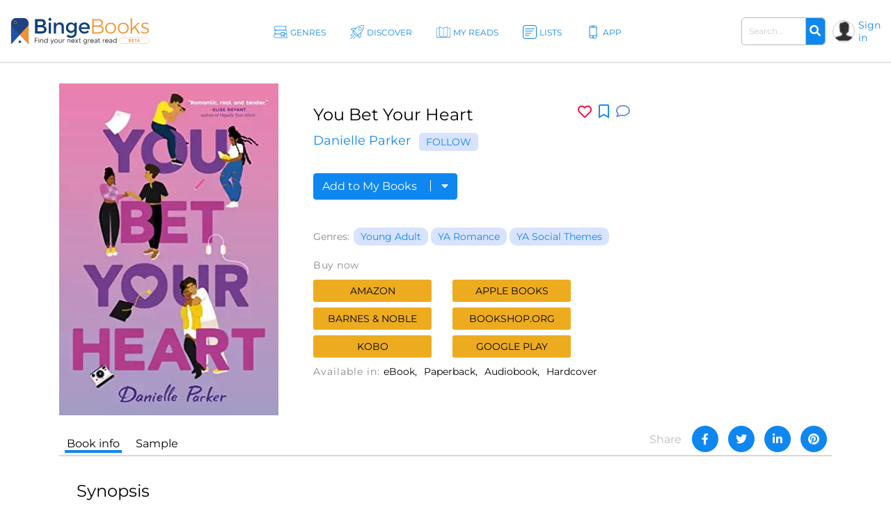

--- FILE ---
content_type: text/html; charset=UTF-8
request_url: https://bingebooks.com/book/you-bet-your-heart
body_size: 29085
content:
<!DOCTYPE html>
<html lang="en">

<head>
    <meta charset="utf-8"/>    <meta name="viewport" content="width=device-width, initial-scale=1" />

    <title>You Bet Your Heart by Danielle Parker</title>

    
    <link rel="canonical" href="https://bingebooks.com/book/you-bet-your-heart"/>

    <!-- Schema Markup for Facebook -->
    <meta name="pinterest-rich-pin" content="true" />
    <meta name="p:domain_verify" content=""/>
    <meta property="og:type" content="product" />
    <meta property="og:title" content="You Bet Your Heart by Danielle Parker" />
    <meta property="og:description" content="A riveting, swoon-worthy teen romance centered on two high achievers fighting for the title of high school valedictorian and falling in love along the way, from debut author Danielle Parker. Sasha Johnson-Sun might not know" />
    <meta property="og:url" content="https://bingebooks.com/book/you-bet-your-heart" />
    <meta property="og:site_name" content="BingeBooks" />

    <meta property="og:image" content="https://bingebooks.com/files/books/photo/64761fc8e2422/thumb2_B0BDR63K2J.webp?ext=jpg">
    <meta property="og:image:secure_url" content="https://bingebooks.com/files/books/photo/64761fc8e2422/thumb2_B0BDR63K2J.webp?ext=jpg">
    <meta property="og:image:url" content="https://bingebooks.com/files/books/photo/64761fc8e2422/thumb2_B0BDR63K2J.webp?ext=jpg">
    <meta property="og:image:image_url" content="https://bingebooks.com/files/books/photo/64761fc8e2422/thumb2_B0BDR63K2J.webp?ext=jpg">
    <meta property="og:image:width" content="200">
    <meta property="og:image:height" content="200">
    <meta property="og:image:alt" content="You Bet Your Heart by Danielle Parker">
    <meta property="og:image:type" content="image/jpeg">


    <!-- Twitter Card data -->
    <meta name="twitter:card" content="summary" />
    <meta name="twitter:title" content="You Bet Your Heart by Danielle Parker" />
    <meta name="twitter:description" content="A riveting, swoon-worthy teen romance centered on two high achievers fighting for the title of high school valedictorian and falling in love along the way, from debut author Danielle Parker. Sasha Johnson-Sun might not know" />
    <meta name="twitter:site" content="@realbingebooks" />
    <meta name="twitter:image" content="https://bingebooks.com/files/books/photo/64761fc8e2422/thumb2_B0BDR63K2J.webp?ext=jpg" />

    <meta name="elastic_image" class="elastic" content="https://bingebooks.com/files/books/photo/64761fc8e2422/thumb2_B0BDR63K2J.webp?ext=jpg" />
    <meta name="elastic_author" class="elastic" content="Danielle Parker" />

    <meta name="description" content="A riveting, swoon-worthy teen romance centered on two high achievers fighting for the title of high school valedictorian and falling in love along the way, from debut author Danielle Parker. Sasha Johnson-Sun might not know" />


    <script type="application/ld+json">
{"@context" : "http://schema.org",
 "@type" : "Product",
  "name" : "You Bet Your Heart by Danielle Parker",
  "url" : "https://bingebooks.com/book/you-bet-your-heart",
  "image": "https://bingebooks.com/files/books/photo/64761fc8e2422/thumb2_B0BDR63K2J.webp?ext=jpg" }
</script>

    <link href="/favicon.ico" type="image/x-icon" rel="icon"/><link href="/favicon.ico" type="image/x-icon" rel="shortcut icon"/>
    <style>
        @-webkit-keyframes animatetop{0%{top:-300px;opacity:0}to{top:0;opacity:1}}@keyframes animatetop{0%{top:-300px;opacity:0}to{top:0;opacity:1}}*,::after,::before{box-sizing:border-box}html{font-family:sans-serif;line-height:1.15;-webkit-text-size-adjust:100%}header{display:block}body{margin:0;font-family:-apple-system,BlinkMacSystemFont,"Segoe UI",Roboto,"Helvetica Neue",Arial,"Noto Sans",sans-serif,"Apple Color Emoji","Segoe UI Emoji","Segoe UI Symbol","Noto Color Emoji";font-size:1rem;text-align:left;background-color:#fff}h1,h2,h4,p,ul{margin-top:0}p,ul{margin-bottom:1rem}ul ul{margin-bottom:0}b{font-weight:600}a{text-decoration:none;background-color:transparent;color:#0e87f0}img,svg{vertical-align:middle}img{border-style:none;max-width:100%}svg{overflow:hidden}label{display:inline-block;margin-bottom:.5rem}button{border-radius:0;text-transform:none}button,input{margin:0;font-family:inherit;font-size:inherit;line-height:inherit;overflow:visible}[type=submit],button{-webkit-appearance:button}[type=submit]::-moz-focus-inner,button::-moz-focus-inner{padding:0;border-style:none}input[type=checkbox]{box-sizing:border-box;padding:0}::-webkit-file-upload-button{font:inherit;-webkit-appearance:button}.h2{font-weight:500;line-height:1.2}.h2,h1,h2,h4{margin-bottom:.5rem}h1{font-size:2.5rem}.h2,h2{font-size:2rem}h4{font-size:1.5rem}.container{width:100%;padding-right:15px;padding-left:15px;margin-right:auto;margin-left:auto}.col,.col-1,.col-10,.col-11,.col-12,.col-2,.col-3,.col-4,.col-5,.col-6,.col-7,.col-8,.col-9,.col-auto,.col-lg,.col-lg-1,.col-lg-10,.col-lg-11,.col-lg-12,.col-lg-2,.col-lg-3,.col-lg-4,.col-lg-5,.col-lg-6,.col-lg-7,.col-lg-8,.col-lg-9,.col-lg-auto,.col-md,.col-md-1,.col-md-10,.col-md-11,.col-md-12,.col-md-2,.col-md-3,.col-md-4,.col-md-5,.col-md-6,.col-md-7,.col-md-8,.col-md-9,.col-md-auto,.col-sm,.col-sm-1,.col-sm-10,.col-sm-11,.col-sm-12,.col-sm-2,.col-sm-3,.col-sm-4,.col-sm-5,.col-sm-7,.col-sm-8,.col-sm-9,.col-sm-auto,.col-xl,.col-xl-1,.col-xl-10,.col-xl-11,.col-xl-12,.col-xl-2,.col-xl-3,.col-xl-4,.col-xl-5,.col-xl-6,.col-xl-7,.col-xl-8,.col-xl-9,.col-xl-auto{position:relative;width:100%;padding-right:15px;padding-left:15px}.col-6{-ms-flex:0 0 50%;flex:0 0 50%;max-width:50%}@media (min-width:768px){.col-md-3{-ms-flex:0 0 25%;flex:0 0 25%;max-width:25%}}@media (min-width:992px){.col-lg-2{-ms-flex:0 0 16.666667%;flex:0 0 16.666667%;max-width:16.666667%}.col-lg-6{-ms-flex:0 0 50%;flex:0 0 50%;max-width:50%}}@media (min-width:576px){.container{max-width:540px}}@media (min-width:768px){.container{max-width:720px}}@media (min-width:992px){.container{max-width:960px}}@media (min-width:1200px){.container{max-width:1140px}}.row{display:-ms-flexbox;display:flex;-ms-flex-wrap:wrap;flex-wrap:wrap;margin-right:-15px;margin-left:-15px}.col-sm-6{position:relative;width:100%;padding-right:15px;padding-left:15px}@media (min-width:576px){.col-sm-6{-ms-flex:0 0 50%;flex:0 0 50%;max-width:50%}}.form-control{display:block;width:100%;height:calc(1.5em + .75rem + 2px);padding:.375rem .75rem;font-size:1rem;font-weight:400;line-height:1.5;color:#495057;background-color:#fff;background-clip:padding-box;border:1px solid #ced4da;border-radius:.25rem}.form-control::-ms-expand{background-color:transparent;border:0}.form-control::-webkit-input-placeholder{color:#6c757d;opacity:1}.form-control::-moz-placeholder{color:#6c757d;opacity:1}.form-control:-ms-input-placeholder{color:#6c757d;opacity:1}.form-control::-ms-input-placeholder{color:#6c757d;opacity:1}.form-group{margin-bottom:1rem}.form-check-input{position:absolute;margin-top:.3rem;margin-left:-1.25rem}.form-check-label{margin-bottom:0}.btn{display:inline-block;font-weight:400;color:#212529;text-align:center;vertical-align:middle;background-color:transparent;border:1px solid transparent;padding:.375rem .75rem;font-size:1rem;line-height:1.5;border-radius:.25rem}.input-group{position:relative;display:-ms-flexbox;display:flex;-ms-flex-wrap:wrap;flex-wrap:wrap;-ms-flex-align:stretch;align-items:stretch;width:100%}.input-group>.form-control{position:relative;-ms-flex:1 1 auto;flex:1 1 auto;width:1%;margin-bottom:0}.input-group>.form-control:not(:last-child){border-top-right-radius:0;border-bottom-right-radius:0}.input-group-append{display:-ms-flexbox;display:flex;margin-left:-1px}.close{float:right;font-size:1.5rem;font-weight:700;line-height:1;color:#000;text-shadow:0 1px 0 #fff;opacity:.5}button.close{padding:0;background-color:transparent;border:0;-webkit-appearance:none;-moz-appearance:none;appearance:none}.modal{outline:0}.modal-dialog{position:relative;width:auto;margin:.5rem}.modal-content,.modal-header{display:-ms-flexbox;display:flex}.modal-content{position:relative;-ms-flex-direction:column;flex-direction:column;width:100%;background-color:#fff;background-clip:padding-box;border:1px solid rgba(0,0,0,.2);border-radius:.3rem;outline:0}.modal-header{-ms-flex-align:start;align-items:flex-start;-ms-flex-pack:justify;justify-content:space-between;padding:1rem;border-bottom:1px solid #dee2e6;border-top-left-radius:.3rem;border-top-right-radius:.3rem}.modal-header .close{padding:1rem;margin:-1rem -1rem -1rem auto}.modal-body{position:relative;-ms-flex:1 1 auto;flex:1 1 auto;padding:1rem}@media (min-width:576px){.modal-dialog{max-width:500px;margin:1.75rem auto}}@media (min-width:992px){.modal-lg{max-width:800px}}.d-none{display:none!important}.d-flex{display:-ms-flexbox!important;display:flex!important}.justify-content-between{-ms-flex-pack:justify!important;justify-content:space-between!important}.align-items-center{-ms-flex-align:center!important;align-items:center!important}.position-relative{position:relative!important}.w-75{width:75%!important}.w-100{width:100%!important}.mb-0{margin-bottom:0!important}.pt-0{padding-top:0!important}.pt-4{padding-top:1.5rem!important}.text-right{text-align:right!important}.text-center{text-align:center!important}.font-weight-bold{font-weight:700!important}.fa,.far{-moz-osx-font-smoothing:grayscale;-webkit-font-smoothing:antialiased;display:inline-block;font-style:normal;font-variant:normal;text-rendering:auto;line-height:1;font-family:'Font Awesome 5 Free'}.far{font-weight:400}.fa-arrow-alt-circle-up:before{content:"\f35b"}.fa-external-link-alt:before{content:"\f35d"}.fa-search:before{content:"\f002"}.fa-times:before{content:"\f00d"}@font-face{font-family:'Font Awesome 5 Brands';font-style:normal;font-weight:400;font-display:block;src:url(../fonts/fontawesome/webfonts/fa-brands-400.eot);src:url(../fonts/fontawesome/webfonts/fa-brands-400.eot?#iefix) format("embedded-opentype"),url(../fonts/fontawesome/webfonts/fa-brands-400.woff2) format("woff2"),url(../fonts/fontawesome/webfonts/fa-brands-400.woff) format("woff"),url(../fonts/fontawesome/webfonts/fa-brands-400.ttf) format("truetype"),url(../fonts/fontawesome/webfonts/fa-brands-400.svg#fontawesome) format("svg")}@font-face{font-family:'Font Awesome 5 Free';font-style:normal;font-weight:400;font-display:block;src:url(../fonts/fontawesome/webfonts/fa-regular-400.eot);src:url(../fonts/fontawesome/webfonts/fa-regular-400.eot?#iefix) format("embedded-opentype"),url(../fonts/fontawesome/webfonts/fa-regular-400.woff2) format("woff2"),url(../fonts/fontawesome/webfonts/fa-regular-400.woff) format("woff"),url(../fonts/fontawesome/webfonts/fa-regular-400.ttf) format("truetype"),url(../fonts/fontawesome/webfonts/fa-regular-400.svg#fontawesome) format("svg")}@font-face{font-family:'Font Awesome 5 Free';font-style:normal;font-weight:900;font-display:block;src:url(../fonts/fontawesome/webfonts/fa-solid-900.eot);src:url(../fonts/fontawesome/webfonts/fa-solid-900.eot?#iefix) format("embedded-opentype"),url(../fonts/fontawesome/webfonts/fa-solid-900.woff2) format("woff2"),url(../fonts/fontawesome/webfonts/fa-solid-900.woff) format("woff"),url(../fonts/fontawesome/webfonts/fa-solid-900.ttf) format("truetype"),url(../fonts/fontawesome/webfonts/fa-solid-900.svg#fontawesome) format("svg")}.fa{font-weight:900}@font-face{font-family:"Font Awesome 5 Pro Regular";font-style:normal;font-weight:400;font-display:auto;src:url(../fonts/fa-regular-400.eot);src:url(../fonts/fa-regular-400.eot?#iefix) format("embedded-opentype"),url(../fonts/fa-regular-400.woff2) format("woff2"),url(../fonts/fa-regular-400.woff) format("woff"),url(../fonts/fa-regular-400.ttf) format("truetype"),url(../fonts/fa-regular-400.svg#fontawesome) format("svg")}.fa-arrow-circle-right,.fa-chevron-double-right,.far.fa-chevron-left,.far.fa-chevron-right,body,p{font-family:"Font Awesome 5 Pro Regular";font-weight:400}body,p{font-family:Montserrat,sans-serif;color:#000;font-size:16px}.fa-chevron-left:before{content:"\f053"}.fa-chevron-right:before{content:"\f054"}.fa-arrow-circle-right:before{content:"\f0a9"}.fa-chevron-double-right:before{content:"\f324"}body{font-style:normal;line-height:normal;overflow-x:hidden;width:100%}p{line-height:1.6;margin-bottom:15px}:focus{outline:0}.btn-primary{color:#fff;background-color:#0e87f0;border-color:#0e87f0}.content{min-height:calc(100vh - 330px);padding:0;position:relative}@media (min-width:1600px){.container{width:100%;max-width:1230px}}h1,h2,h4{color:#000;font-weight:600;font-family:Montserrat,sans-serif;line-height:normal}h1{font-size:48px}h2{font-size:32px}h4{font-size:24px}header.header{border-bottom:1px solid #d7d7d7;padding:0 15px;box-shadow:0 1px 1px rgba(215,215,215,.44)}.main-header .overlay{width:100%}.main-header .main-nav-block{width:100%;padding:0 10px 0 20px}.main-header .left-side,.main-header .right-side{min-width:18.7%}.main-header .right-side,.main-nav{display:flex;align-items:center;justify-content:flex-end}.main-nav{list-style:none;margin:0;padding:0;justify-content:center}.main-nav>li+li{margin-left:30px}.main-nav .sub-menu a,.main-nav>li>a{font-size:12px;font-weight:500;display:block}.main-nav>li>a{color:#0e87f0;letter-spacing:1px;padding:39px 13px 35px 30px;text-transform:uppercase}.main-nav>li>a svg{width:26px;height:26px;position:absolute;top:32px;left:0}.main-nav>li>a span,.main-nav>li>a svg{display:inline-block}.main-nav>li>a path{fill:#0e87f0}.main-nav .menu-item-has-children,.main-nav>li>a{position:relative}.main-nav .sub-menu{display:none;position:absolute;top:100%;left:15px;background:rgba(41,72,115,.9);list-style:none;padding:15px 0;z-index:5;min-width:145px}.logo{display:block}.main-nav .sub-menu a{white-space:nowrap;color:#fff;text-transform:none;padding:8px 18px}.main-nav .sub-menu:before{content:'';position:absolute;top:-11px;display:block;width:0;height:0;border-style:solid;border-width:0 11.5px 11px;border-color:transparent transparent rgba(42,76,106,.85);left:0}.logo img{max-width:100%;max-height:65px}.user-block .user-icon{border-radius:50%;overflow:hidden;width:20px;height:20px;min-width:20px;background:url(/img/default_avatar.webp) no-repeat;background-size:cover;margin-right:5px;border:1px solid #ccc}.user-block .unlogged{font-weight:500;font-size:14px}.user-block{display:flex;align-items:center}.header-search{display:inline-block;margin-right:20px}.header-search .form-group{margin-bottom:0}.header-search .input-group{flex-wrap:nowrap}.header-search .search-field{font-size:13px;font-weight:600;padding:10px 17px;border-radius:5px;border:1px solid #bbb;color:#666;height:auto}.header-search .input-group-append{border-radius:5px;border-top-left-radius:0;border-bottom-left-radius:0;border:1px solid #bbb;border-left:0}.header-search button{border:0;border-top-right-radius:5px;border-bottom-right-radius:5px;background-color:#0e87f0;color:#fff}.modal,.signin-div #loginform .form-check-label:before{display:none}.modal{position:fixed;z-index:11;padding-top:20px;left:0;top:0;width:100%;height:100%;overflow:auto;background-color:#000;background-color:rgba(0,0,0,.4)}.modal .modal-content{position:relative;margin:auto;padding:0;border:1px solid #0e87f0;box-shadow:0 4px 8px 0 rgba(0,0,0,.2),0 6px 20px 0 rgba(0,0,0,.19);-webkit-animation-name:animatetop;-webkit-animation-duration:.4s;animation-name:animatetop;animation-duration:.4s;border-radius:10px}.modal>.modal-dialog{max-height:calc(100vh - 40px);height:100%}.modal .close{color:#fff;float:right;font-size:14px;font-weight:400;text-shadow:none;opacity:.7}.modal .close i{font-size:20px;opacity:1;vertical-align:middle;margin-left:5px}.modal .modal-header{padding:17px 16px;background-color:#0e87f0;color:#fff}.modal .modal-body{padding:2px 16px 10px;max-height:calc(100vh - 130px);overflow:hidden;overflow-y:scroll}.books-carousel-block{padding-top:30px;padding-bottom:27px;margin-bottom:65px}.carousel-header-title{margin-bottom:15px;padding:4px 12px;display:inline-block;font-size:24px}.carousel-header-title a span{font-size:18px;line-height:29px;font-weight:600}.slick-slider .sl-arr{position:absolute;top:50%;font-size:67px;color:#aaa;margin-top:-45px}.slick-slider .sl-next{right:-45px}.slick-slider .sl-prev{left:-45px}.homeslider{height:625px;overflow:hidden;max-height:650px}.homeslider .slick-slide{height:625px;display:flex;max-height:700px;position:relative;align-items:flex-end;padding:0 0 60px 218px;background-repeat:no-repeat;background-size:cover;background-position:center;width:100vw}@media (max-width:992px){.homeslider{height:60vh!important}.homeslider .slick-slide{height:60vh;min-height:350px;max-height:600px}}@media (max-width:767px){.homeslider{height:60vh!important}.homeslider .slick-slide{padding:30px;height:60vh;min-height:350px;max-height:550px}}.homeslider.slick-slider .sl-arr{z-index:10;visibility:hidden}.homeslider.slick-slider .sl-next{right:15px}.homeslider.slick-slider .sl-prev{left:15px}.slick-slide .slick-slide-image-bg{display:block;background-position:center bottom;background-size:contain;background-repeat:no-repeat;height:270px;background-image:url(img/no-image.webp)}.slick-slider{margin:0 -10px}.slick-slider .slick-track{display:flex;justify-content:space-between}.slick-slider .slick-slide{text-align:center;margin:0 10px;height:auto}.cats-navi-list div.cats-navi-item,.slick-slide{float:left;height:100%;min-height:1px}.hover-wrapper a,.slick-slider .slick-slide a{display:block;overflow:hidden}.hover-wrapper{height:100%;max-height:275px;position:relative;min-height:225px}.hover-wrapper a{height:100%}.books-carousel.slick-slider{margin-bottom:0}.signin-div form{padding:20px 20px 0}.signin-div #loginform input[type=password]{font-size:14px;width:100%;padding:5px 13px;margin:2px 6px 16px 0;box-shadow:inset 0 1px 2px rgba(0,0,0,.07);height:40px}.signin-div #loginform .button{background:#edac20;border:0;color:#000;height:40px;padding:0 20px;font-size:16px;text-transform:uppercase;font-weight:500;border-radius:.25rem}.signin-div .login-submit{text-align:right;margin-bottom:20px}.signin-div .login-remember{float:left;font-size:12px;line-height:22px;padding-left:20px;padding-top:10px}.login-social{padding:0 20px}.login-social a{display:flex;height:50px;align-items:center;border-radius:.25rem;padding:0 13px;margin-bottom:28px}.login-social a img{margin-right:13px}.login-google{background:#5485ec}.login-social a span{color:#fff;font-size:16px}.modal .register-modal,.modal .signin-modal{position:relative;margin:auto;box-shadow:0 4px 8px 0 rgba(0,0,0,.2),0 6px 20px 0 rgba(0,0,0,.19);-webkit-animation-name:animatetop;-webkit-animation-duration:.4s;animation-name:animatetop;animation-duration:.4s;background:#fff;overflow:hidden}.modal .signin-modal{padding:0;width:335px}.modal .register-modal{width:395px;padding:25px 30px}.slider-inner{text-align:center;background:rgba(0,0,0,.4);width:500px;padding:22px 15px 36px}.slider-inner .h2{font-size:48px;letter-spacing:-1px;color:#fff;margin:0}.slider-inner p{font-size:28px;letter-spacing:-1px;color:#fff;font-weight:500}.slider-inner a.slider-link{border-radius:10px;background:#fff;font-size:16px;padding:9px 10px;border:1px solid #0e87f0;width:240px;text-align:center;font-weight:600;margin:20px auto auto}.homebanner .registration-form{position:absolute;right:248px;top:0;height:calc(100% - 76px);background:#fff;margin:38px 0;width:395px;padding:25px 30px}.registration-form-title{font-size:18px;line-height:1.3}.registration-form img,.signin-modal img{max-width:130px}.divider-span{display:block;width:100%;border-top:1px solid #666;margin:30px 0}.divider-span span{background:#fff;margin:-8px auto 0;display:block;width:27px;padding:0 7px;font-size:12px}.registration-form .button{background:#edac20;border:0;color:#000;height:49px;font-size:18px;text-transform:uppercase;font-weight:500;border-radius:.25rem;width:100%;margin:20px 0 30px}.registration-form .button i{font-size:17px;margin-left:7px}.signing-privacy{font-size:12px}.form-check-label{padding-left:10px}.form-check-label:before{content:'';position:absolute;left:0;top:0;width:17px;height:17px;border:1px solid #666;display:block;background:#d8e3ff}@media (max-width:1600px){.main-nav>li>a{letter-spacing:0;padding:39px 5px 35px 30px}.header-search{margin-right:10px;width:160px}}@media (max-width:1440px){.main-header .left-side,.main-header .right-side{min-width:16%}h1{font-size:42px}.main-nav>li>a svg{width:20px;height:20px;top:36px}.main-nav>li>a{padding:39px 5px 35px 24px}.homeslider .slick-slide{padding:0 0 50px 100px}.slider-inner{width:430px}.slider-inner p{font-size:24px}.slider-inner .h2{font-size:40px}.homebanner .registration-form{right:160px}}@media (max-width:1280px){.main-nav>li>a:before{width:18px;height:18px;margin-right:3px}.user-block .user-icon{width:32px;height:32px;min-width:32px}.header-search .search-field{font-size:12px;padding:10px}.homeslider .slick-slide{padding:0 0 50px 50px}.homebanner .registration-form{right:80px}}@media (max-width:1199px){.container{max-width:100%;padding-right:30px;padding-left:30px}.main-nav>li>a svg{display:none}.main-nav li a{padding:39px 5px 35px}.main-header .right-side{min-width:20%}.main-nav .sub-menu{left:0}.carousel-header-title,h4{font-size:22px}.modal .modal-content{width:90%}.homebanner .registration-form{right:50px}}@media (max-width:992px){.slider-inner{max-width:430px;margin:auto;width:100%}.slider-inner .h2{font-size:30px}.slider-inner p{font-size:20px}.header-search{width:210px}.logo img{max-width:210px}header.header{padding:5px 15px}.main-nav{display:none}.navBurger{position:relative;display:inline-block;box-sizing:border-box;background-clip:content-box;width:30px;height:24px;border-top:11px solid transparent;border-bottom:11px solid transparent;z-index:6;order:1;right:10px;background:#000;-webkit-transform:rotate(0);transform:rotate(0)}.navBurger:before,.overlay{width:100%}.navBurger:after,.navBurger:before{background:#000;-webkit-transform:rotate(0);transform:rotate(0);content:"";position:absolute;height:2px;right:0;will-change:rotate}.navBurger:before{top:-10px}.navBurger:after{bottom:-10px;width:90%}.overlay{position:fixed;background:#0e87f0;top:0;right:0;height:100%;opacity:0;-webkit-transform-origin:right top;transform-origin:right top;-webkit-transform:scale(0);transform:scale(0);visibility:hidden;overflow:scroll;z-index:5}.main-nav-block{position:absolute;text-align:right;right:15px;top:75px;padding:0}.main-nav-block ul{list-style:none;padding:0;margin:0 auto;display:block;position:relative;height:100%}.main-nav-block .main-nav li{display:block;position:relative;opacity:0;width:100%;text-align:center}.main-nav-block .main-nav li a{display:inline-block;font-size:18px;padding:9px 0 5px 40px;margin:0 0 8px;color:#fff}.main-nav-block .main-nav li .sub-menu a{margin:0}.main-nav .sub-menu{position:relative;background:0 0;display:block;padding:0 0 10px}.main-nav .sub-menu:before{content:none}.user-block .user-icon{width:35px;height:35px}.homebanner .registration-form{position:relative;right:0;top:0;height:auto;margin:38px auto;border:1px solid #888}}@media (max-width:767px){.container{padding-right:15px;padding-left:15px}.logo{max-width:210px}.main-header{flex-wrap:wrap}header.header{padding:7px 10px}.navBurger{order:0}.main-header .right-side{width:100%;justify-content:space-between;margin-top:5px}.header-search .search-field{padding:5px 10px}.login-social a span{font-size:14px}h1{font-size:32px}.slick-slider .slick-slide{margin:0 4px}.slider-inner{max-width:430px;margin:auto;width:100%}.homebanner .registration-form{max-width:90%;padding:25px 20px}.slider-inner .h2{font-size:30px}.slider-inner p{font-size:20px}}.notifications-sidebar{position:absolute;top:10px;right:5px;background:#fff;width:360px;height:95%;padding:20px 10px;border-left:1px solid #d7d7d7;z-index:1;overflow:hidden}.notifications-header{position:relative;padding-bottom:10px;margin-bottom:15px;border-bottom:1px solid #d7d7d7}.notifications-header .action-links{display:inline-block;position:absolute;top:0;right:0}.notifications-header .action-links a{margin-left:5px;color:#ccc;vertical-align:bottom}.notifications-header .action-links .fa,.notifications-header .action-links .fa-times{font-size:24px}.notifications-header .action-links .notifications-clear{color:#333}.notifications-content{max-height:100%;overflow:hidden;overflow-y:auto}.go-to-top{position:fixed;bottom:40px;right:40px;font-size:48px}.category-header{height:60vh;max-height:650px;padding-left:11.5%;display:flex;align-items:center;background-repeat:no-repeat;background-size:cover;background-position:center}.category-header-inner{background:rgba(0,0,0,.4);width:500px;max-width:40%;padding:22px 15px 36px}.category-header-inner h1,.page-title h1,.page-title h2,h1.page-title{padding-bottom:30px;font-size:36px;font-weight:500;text-align:center}.category-header-inner h2{font-size:28px;letter-spacing:-1px;font-weight:500;margin-bottom:20px;color:#fff}.category-header-inner h1{color:#fff}.category-header-inner .description{color:#fff;font-size:18px}@media (max-width:1200px){.category-header{height:50vh;max-height:500px}.category-header-inner{max-width:60%}}@media (max-width:920px){.category-header{height:50vh;max-height:500px}}@media (max-width:767px){.category-header,.category-header.video-bg{height:50vh;max-height:500px}.category-header-inner{max-width:100%}}.cats-navi-list{height:125px;overflow:hidden}.cats-navi-list div.cats-navi-item{text-align:center;margin:0 10px 25px}.fa-cats{margin-bottom:40px;max-height:34px;overflow:hidden}.fa-row{max-width:1040px;margin:0 auto 50px}.fa-img-box{border-radius:50%;display:block;overflow:hidden;width:170px;height:170px;margin:20px auto;background-size:cover;background-repeat:no-repeat;border:1px solid #ccc}.fa-img-box img{transition:all .3s ease-in-out;width:100%;height:auto}.fa-img-box:hover img{opacity:.9;transform:scale(1.03)}.fa-item{text-align:center;margin-bottom:20px}.fa-name,.fa-position{width:100%;display:inline-block;text-align:center}.fa-name{color:#0e87f0;font-weight:600;font-size:17px}.fa-position{font-size:12px;margin-bottom:5px}.books-tiles-bg-image{background-repeat:no-repeat;background-size:contain;background-position:bottom}.mt-3,.my-3{margin-top:1rem!important}.mb-4,.my-4{margin-bottom:1.5rem!important}.mb-5,.my-5{margin-bottom:3rem!important}.breadcrumbs{font-size:20px}.text-muted{color:#6c757d!important}.page-title{padding-bottom:20px}.subcategory-row{margin-right:-10px;margin-left:-10px}.subcategory-row>div{margin-bottom:35px;padding:0 10px 20px}.boxsets-img-box .preorder-label,.hover-wrapper .preorder-label,.series-books .preorder-label{display:block;position:absolute;bottom:10%;text-transform:uppercase;background-color:#aa1111dd;color:#fff;text-align:center;width:100%;padding:10px 0}.book-sub-icons{display:flex;flex-direction:row;justify-content:center}.book-sub-icons .book-binge-icon{margin-right:7px}.book-sub-icons .book-binge-icon::before{content:url(/img/sample-icon.svg);display:inline-block;width:24px;height:40px}.book-sub-icons .book-binge-icon img,.book-sub-icons .book-binge-icon svg{height:40px}.book-sub-icons .book-binge-icon svg .st2{fill:#037fde!important}.book-sub-icons .book-2prices-icon,.book-sub-icons .book-price-icon{margin-right:7px;font-size:17px;font-weight:400;padding-top:7px;padding-bottom:4px}.book-sub-icons .book-2prices-icon{padding-top:0!important;padding-bottom:0!important}
    </style>

    <link rel="preload" href="/css/style.min.css?v=1.0.0.4.521" as="style" onload="this.onload=null;this.rel='stylesheet'">
    <noscript><link rel="stylesheet" href="/css/style.min.css?v=1.0.0.4.521"></noscript>
    <link rel="stylesheet" href="/css/../inspinia/css/plugins/blueimp/css/blueimp-gallery.min.css"/><link rel="stylesheet" href="/css/../js/scrollbar-plugin/jquery.mCustomScrollbar.min.css"/>
    <script>
        let isMobile = false;
        let lazySliders = [];
    </script>

    <script src="/js/jquery-3.4.1.min.js"></script>
    
            
        <script>
           $(document).ready(function() {
               userInteractionEventsList.forEach(eventName => {
                   window.addEventListener(eventName, loadMetricsHead, {passive: true});
               });
           });
        </script>
    </head>

<body>
    <script>
        let FBAppID = '349301192780392';

        $(document).ready(function() {
            userInteractionEventsList.forEach(eventName => {
                window.addEventListener(eventName, loadMetricsBodyTop, {passive: true});
            });
        });
    </script>

<header class="header">
    <div class="main-header d-flex align-items-center justify-content-between">
        <div class="left-side">
            <a href="/" class="logo" title="Find your next great read" >
                <img src="/img/bingebooks-logo.svg" alt="Find your next great read" width="220" height="43"/>            </a>
        </div>
        <div class="overlay">
            <div class="main-nav-block">
                <ul id="menu-main-header-menu" class="main-nav">
                    
                    <li class="menu-item-has-children ">
                        <a href="/genres" title="Genres">
                            <svg xmlns="http://www.w3.org/2000/svg" viewBox="0 0 57.39 49.09" height="26px" width="26px">
                                <path fill="#0e87f0" d="M57.21,47.53c-3.45-5.11-3.47-9.47,0-13.72a1,1,0,0,0-.78-1.62H50.48a8.38,8.38,0,0,0,0-15.28h2a1,1,0,0,0,.87-.51,1,1,0,0,0,0-1c-3.11-5.14-3.12-9.53,0-13.81A1,1,0,0,0,52.44,0h-42A8.44,8.44,0,0,0,6.8,16.09H4a1,1,0,0,0-.81,1.59c3.13,4.28,3.12,8.66,0,13.8a1,1,0,0,0,0,1A1,1,0,0,0,4,33H5.37A8.44,8.44,0,0,0,0,40.64c0,4.66,4.19,8.45,9.34,8.45H56.39a1,1,0,0,0,.88-.53A1,1,0,0,0,57.21,47.53ZM3.94,8.45A6.47,6.47,0,0,1,10.4,2H50.62c-2.26,4-2.22,8.29.12,12.91H10.4A6.47,6.47,0,0,1,3.94,8.45Zm1.9,9.64h41a6.46,6.46,0,1,1,0,12.91H45V26.8a1.22,1.22,0,0,0-1.21-1.22H31.06a1.22,1.22,0,0,0-1.21,1.22V31H5.71C8.1,26.38,8.14,22.13,5.84,18.09ZM42.52,28V40.16L38.25,36a1.21,1.21,0,0,0-1.7,0l-4.27,4.18V28ZM9.34,47.09c-4,0-7.34-2.89-7.34-6.45s3.29-6.45,7.34-6.45H29.85v8.87a1.2,1.2,0,0,0,.68,1.09v.18l.12-.13a1.21,1.21,0,0,0,1.26-.27l5.49-5.38,5.49,5.38a1.22,1.22,0,0,0,1.26.27l.12.13v-.18A1.2,1.2,0,0,0,45,43.06V34.19h9.5c-2.46,4-2.42,8.33.14,12.9Z"/>
                            </svg>
                                                <span>Genres</span></a>
                        <ul class="sub-menu">
                                        <li><a href="/genres/romance" title="Romance">Romance</a></li>
            <li><a href="/genres/thrillers" title="Thrillers">Thrillers</a></li>
            <li><a href="/genres/mystery" title="Mystery">Mystery</a></li>
            <li><a href="/genres/fantasy" title="Fantasy">Fantasy</a></li>
            <li><a href="/genres/science-fiction" title="Science Fiction">Science Fiction</a></li>
            <li><a href="/genres/general-fiction" title="General Fiction">General Fiction</a></li>
            <li><a href="/genres/young-adult" title="Young Adult">Young Adult</a></li>
            <li><a href="/genres/horror" title="Horror">Horror</a></li>
        <li><a href="/all-genres" title="all-genres">All genres</a></li>

                        </ul>
                    </li>

                    
                    <li class="menu-item-has-children ">
                        <a href="/discover" title="Discover">
                            <svg xmlns="http://www.w3.org/2000/svg" viewBox="0 0 52.19 53.62" height="26px" width="26px">
                                <path fill="#0E87F0" d="M24.91,44.4a1,1,0,0,1-.7-.29L8.08,28a1,1,0,0,1,0-1.37L20.33,12.7a36.53,36.53,0,0,1,5.51-5.18A37.61,37.61,0,0,1,50.47.06l.68,0a1,1,0,0,1,.94,1l0,.68a37.61,37.61,0,0,1-7.46,24.63,37,37,0,0,1-5.18,5.51L25.58,44.15A1,1,0,0,1,24.91,44.4ZM10.16,27.23,25,42l13.2-11.67a35.12,35.12,0,0,0,4.91-5.21A35.6,35.6,0,0,0,50.15,2,35.6,35.6,0,0,0,27,9.12,34.63,34.63,0,0,0,21.83,14Z"/><path d="M12.85,22.71a.94.94,0,0,1-.43-.1L2.28,17.74A1,1,0,0,1,2,16.13l4.6-4.59a1,1,0,0,1,.67-.3l14.63-.47a1,1,0,0,1,1,1,1,1,0,0,1-1,1l-14.24.46L4.42,16.55l8.86,4.26a1,1,0,0,1-.43,1.9Z"/>
                                <path fill="#0E87F0" d="M37.32,21.61a6.74,6.74,0,1,1,4.76-2h0A6.72,6.72,0,0,1,37.32,21.61Zm0-11.47a4.73,4.73,0,1,0,3.35,1.38A4.71,4.71,0,0,0,37.32,10.14Zm4.06,8.79h0Z"/>
                                <path fill="#0E87F0" d="M29.11,40.65a1,1,0,0,1-.71-.29L11.81,23.76a1,1,0,1,1,1.41-1.41L29.81,38.94a1,1,0,0,1-.7,1.71Z"/>
                                <path fill="#0E87F0" d="M35,50.14h-.16a1,1,0,0,1-.74-.56L29.25,39.44a1,1,0,1,1,1.8-.87l4.25,8.87,3.33-3.33.46-14.23a1,1,0,0,1,1-1h0a1,1,0,0,1,1,1l-.47,14.63a1,1,0,0,1-.29.68l-4.6,4.6A1,1,0,0,1,35,50.14Z"/><path  d="M1.06,42.77a1,1,0,0,1-.7-.29,1,1,0,0,1,0-1.41l7.22-7.23a1,1,0,0,1,1.42,0,1,1,0,0,1,0,1.41L1.77,42.48A1,1,0,0,1,1.06,42.77Z"/>
                                <path fill="#0E87F0" d="M11.9,53.62a1,1,0,0,1-.7-.3,1,1,0,0,1,0-1.41l7.23-7.23a1,1,0,0,1,1.41,1.41l-7.23,7.23A1,1,0,0,1,11.9,53.62Z"/>
                                <path fill="#0E87F0" d="M1,53.44a1,1,0,0,1-.71-.29,1,1,0,0,1,0-1.42L13.46,38.56A1,1,0,1,1,14.88,40L1.71,53.15A1,1,0,0,1,1,53.44Z"/>
                            </svg>
                                                        <span>Discover</span></a>
                        <ul class="sub-menu">
                            <li class="menu-item"><a href="/authors" title="Authors">Authors</a></li>
                            <li class="menu-item"><a href="/blog" title="Blog">Blog</a></li>
                            <li class="menu-item"><a href="/pages/bingebook-book-club-author-chats" title="Book Club">Book Club</a></li>

                                                        <li class="menu-item"><a href="/narrators" title="Narrators">Narrators</a></li>
                            <li class="menu-item"><a href="/new-releases" title="New releases">New releases</a></li>
                            <li class="menu-item"><a href="/trending-deals" title="Trending deals">Trending deals</a></li>
                            <li class="menu-item"><a href="/whats-hot" title="What's hot">What's hot</a></li>
                            <li class="menu-item"><a href="/tags" title="Browse by tags">Browse by tags</a></li>

                        </ul>
                    </li>

                    <li class="">
                                                    <a href="#" class="registerModal" data-title="We'd love for you to use this feature!<br>Please log in or register first." title="My reads">
                                <svg xmlns="http://www.w3.org/2000/svg" viewBox="0 0 71.47 56.66" height="26px" width="26px">
                                        <path fill="#0E87F0" d="M70.47,8H57.41V1A1,1,0,0,0,57,.18a1,1,0,0,0-.92-.11L35.59,7.93,15.14.07a1,1,0,0,0-.93.11,1,1,0,0,0-.43.82V8H1A1,1,0,0,0,0,9V55.66a1,1,0,0,0,1,1H35.31l.09,0,.1,0,.09,0,.1,0a1,1,0,0,0,.24,0,1,1,0,0,0,.23,0H70.47a1,1,0,0,0,1-1V9A1,1,0,0,0,70.47,8ZM36.69,9.66l18.72-7.2V47L36.69,54.2ZM15.78,2.46,34.69,9.73V54.27L15.78,47ZM2,10H13.78V47.69a1,1,0,0,0,.64.93l15.69,6H2ZM69.47,54.66H41.07l15.7-6a1,1,0,0,0,.64-.93V10H69.47Z"/>
                                </svg>
                                                                <span>My reads</span>
                            </a>
                                            </li>


                                                                                

                    <li class="">
                        <a href="/lists" title="Lists">
                            <svg xmlns="http://www.w3.org/2000/svg" xmlns:xlink="http://www.w3.org/1999/xlink" x="0px" y="0px" viewBox="0 0 100 100" style="enable-background:new 0 0 100 100;" xml:space="preserve" height="26px" width="26px">
                                 <path fill="#0E87F0" d="M82.2,0.4H17.9C8.3,0.4,0.4,8.3,0.4,17.9v64.2c0,9.6,7.9,17.5,17.5,17.5h64.2
                                        c9.7,0,17.5-7.8,17.6-17.4V17.9C99.7,8.3,91.8,0.4,82.2,0.4z M5.5,82.2V17.9C5.5,11,11,5.5,17.9,5.5h64.2c6.9,0,12.4,5.5,12.5,12.4
                                        v64.3c0,6.8-5.6,12.4-12.4,12.4H17.9C11.1,94.6,5.5,89,5.5,82.2z"/>
                                <path fill="#0E87F0" d="M79.8,24.7H19.7c-1.5,0-2.7,1.2-2.7,2.7s1.2,2.7,2.7,2.7h60.1c1.5,0,2.7-1.2,2.7-2.7
                                        S81.3,24.7,79.8,24.7z"/>
                                <path fill="#0E87F0" d="M70.1,40.9H19.7c-1.5,0-2.7,1.3-2.7,2.7c0,1.5,1.2,2.7,2.7,2.7h50.4c1.5,0,2.7-1.2,2.7-2.7
                                        S71.6,40.9,70.1,40.9z"/>
                                <path fill="#0E87F0" d="M58,57.2H19.7c-1.5,0-2.7,1.3-2.7,2.7c0,1.5,1.2,2.7,2.7,2.7H58c1.5,0,2.7-1.2,2.7-2.7
                                        S59.5,57.2,58,57.2z"/>
                                <path fill="#0E87F0" d="M43.3,72.5H19.7c-1.5,0-2.7,1.2-2.7,2.7s1.2,2.7,2.7,2.7h23.6c1.5,0,2.7-1.2,2.7-2.7
                                        S44.8,72.5,43.3,72.5z"/>
                            </svg>
                                                        <span>Lists</span>
                        </a>
                    </li>

                    
                    <li class="">
                        <a href="/mobile-app" title="Mobile App">
                            <svg width="26" height="26" viewBox="0 0 13 21" fill="none" xmlns="http://www.w3.org/2000/svg">
                                <path fill-rule="evenodd" clip-rule="evenodd" d="M9.58062 0.850006H3.45159C2.76188 0.850781 2.10047 1.12511 1.61278 1.61281C1.12508 2.1005 0.85075 2.76191 0.849976 3.45162V17.5486C0.85075 18.2383 1.12508 18.8995 1.61278 19.3872C2.10047 19.8749 2.76188 20.1492 3.45159 20.15H9.58079C10.2705 20.1492 10.9317 19.8749 11.4194 19.3872C11.9071 18.8995 12.1815 18.2381 12.1822 17.5484V3.45145C12.1815 2.76174 11.9071 2.1005 11.4194 1.61281C10.9317 1.12511 10.2703 0.850781 9.58062 0.850006ZM3.45174 1.76291H9.58047C10.0282 1.76337 10.4576 1.94145 10.7742 2.25806C11.0552 2.5391 11.2271 2.90891 11.2625 3.30162H1.76971C1.80511 2.90891 1.97699 2.5391 2.25803 2.25806C2.57465 1.94143 3.00396 1.76336 3.45174 1.76291ZM1.76288 15.5597V4.21452H11.2693V15.5597H1.76288ZM10.7742 18.742C10.4576 19.0586 10.0282 19.2367 9.58047 19.2371H3.45174C3.00396 19.2367 2.57465 19.0586 2.25803 18.742C1.9414 18.4253 1.76333 17.996 1.76288 17.5482V16.4726H11.2693V17.5482C11.2689 17.996 11.0908 18.4253 10.7742 18.742ZM6.51613 16.7855C6.30463 16.7855 6.09789 16.8482 5.92203 16.9657C5.74618 17.0832 5.60911 17.2502 5.52818 17.4456C5.44724 17.641 5.42606 17.856 5.46733 18.0635C5.50859 18.2709 5.61043 18.4614 5.75998 18.611C5.90954 18.7605 6.10008 18.8624 6.30751 18.9037C6.51495 18.9449 6.72996 18.9237 6.92536 18.8428C7.12076 18.7619 7.28777 18.6248 7.40527 18.4489C7.52277 18.2731 7.58549 18.0663 7.58549 17.8548C7.58549 17.5712 7.47282 17.2992 7.27228 17.0987C7.07174 16.8982 6.79974 16.7855 6.51613 16.7855ZM6.48561 17.7014C6.51596 17.6954 6.54742 17.6985 6.576 17.7103C6.60459 17.7221 6.62903 17.7422 6.64622 17.7679C6.66341 17.7937 6.67258 17.8239 6.67258 17.8548C6.67258 17.8963 6.6561 17.9361 6.62676 17.9655C6.59742 17.9948 6.55763 18.0113 6.51613 18.0113C6.48519 18.0113 6.45494 18.0021 6.42921 17.9849C6.40348 17.9677 6.38343 17.9433 6.37159 17.9147C6.35975 17.8861 6.35665 17.8547 6.36269 17.8243C6.36872 17.794 6.38362 17.7661 6.4055 17.7442C6.42738 17.7223 6.45526 17.7074 6.48561 17.7014ZM5.59671 2.07581C5.47565 2.07581 5.35955 2.1239 5.27395 2.2095C5.18835 2.2951 5.14026 2.4112 5.14026 2.53226C5.14026 2.65332 5.18835 2.76942 5.27395 2.85502C5.35955 2.94062 5.47565 2.98871 5.59671 2.98871H7.43542C7.55648 2.98871 7.67258 2.94062 7.75818 2.85502C7.84378 2.76942 7.89187 2.65332 7.89187 2.53226C7.89187 2.4112 7.84378 2.2951 7.75818 2.2095C7.67258 2.1239 7.55648 2.07581 7.43542 2.07581H5.59671Z" fill="#0E87F0"/>
                            </svg>
                                                        <span>App</span>
                        </a>
                    </li>

                                    </ul>
            </div>
        </div>

        <div class="navBurger" role="navigation" id="navToggle"></div>
        <div class="right-side">
            <div class="header-search">
                <form id="searchform" method="get" action="/search" onsubmit="return doSiteSearch();">
                    <div class="form-group text"><div class="input-group"><input type="text" name="gsc.q" class="search-field form-control" placeholder="Search..." id="gsc-q" value=""/><div class="input-group-append"><button type="button" aria-label="Search" onclick="doSiteSearch()"><i class="fa fa-search"></i></button></div></div></div>                </form>
                <script>
                    function doSiteSearch() {
                        let frm = $('#searchform');

                        if (frm.length) {
                            let q = frm.find('#gsc-q').val();
                            window.location.href = frm.attr('action') + '#&gsc.q=' + q;
                        }

                        return false;
                    }
                </script>
            </div>
            <div class="user-block">
                                    <div class="unlogged d-flex align-items-center">
                        <div class="user-icon" data-bg-image="/img/micro-avatar.png" > </div>
                        <a href="#" class="loginModal" title="Sign in">Sign in</a>
                    </div>
                            </div>
        </div>
    </div>
</header>

<main class="content">
    <aside id="notifications-sidebar" class="notifications-sidebar d-none">
    <div class="notifications-header">
        <h4>Notifications</h4>
        <div class="action-links">
            <a href="javascript:;" onclick="NotificationReadAll()" title="Clear all" class="notifications-clear">Clear</a>
            <a href="/dashboard/notifications" title="All notifications"><i class="fa fa-external-link-alt">&nbsp;</i></a>
            <a href="javascript:;" title="Close" onclick="$('#notifications-sidebar').toggleClass('d-none', 100)"><i class="fa fa-times">&nbsp;</i></a>
        </div>
    </div>

    <div id="notifications-content" class="notifications-content"></div>
</aside>
        
<div class="single-book">
    <div class="container">

        
<div class="row single-book-main">
    <div class="single-book-image col-lg-4 col-md-4 col-sm-5 col-12">
        <img src="https://bingebooks.com/files/books/photo/64761fc8e2422/thumb2_B0BDR63K2J.webp?ext=jpg" class="img-fluid" alt="You Bet Your Heart"/>    </div>

    <div class="single-book-info col-lg-5 col-md-8 col-sm-7 col-12 pl-0 flex-grow-1">
        <div class="book-info-inner">

            <div class="inner-social-block">

    <div class="like-block">
        <div class="like-block-resp"></div>
        <ul>
            <li class="like-block-heart">
                <a href="#" class="harted " data-section="books"  data-section-id="321821" title="Heart this book to like it">
                    <i class="far fa-heart"></i>
                    <i class="fas fa-heart"></i>
                </a>
                <span class="harted-number total-number">0</span>
            </li>

                            <li class="like-block-bookmark">
                    <a href="#" class="favorites " data-section="books"  data-section-id="321821" title="Add this to your My Reads section">
                        <i class="far fa-bookmark"></i>
                        <i class="fas fa-bookmark"></i>
                    </a>
                    <span class="favorites-number total-number">0</span>
                </li>
            
                            <li class="like-block-comments">
                    <a href="/book/you-bet-your-heart#comm" data-section="books"  data-section-id="321821" title="Leave a comment"><i class="far fa-comment"></i></a>
                    <span class="comments-number total-number">0</span>
                </li>
                    </ul>
    </div>
</div>

            <h1 class="book-title">You Bet Your Heart</h1>
            
                            <div class="author-block d-flex">
                    <div>
                          <span class="author-name">
                              <a href="/author/danielle-parker">Danielle Parker</a>
                          </span>
                                            </div>
                    <span class="follow-link">
    <a href="#" class="follow " data-section="authors"  data-section-id="69434" title="Follow">
        Follow    </a>
</span>

                </div>
            
            
            <div class="position-relative">
                                    <div class="d-block d-md-none text-center text-sm-left mb-3">
                        <button class="btn btn-primary sampleBtn">Start Reading</button>
                    </div>
                
                
                <div class="d-block text-center text-sm-left">
                    <div class="books-list-button-div mb-3">
            <button type="button" class="btn btn-primary books-list-button " data-book-id="321821" onclick="$('#loginModal').modal('show');" title="Add to My Books">
            Add to My Books <i class="fa fa-caret-down"></i>
        </button>
    </div>                </div>

                <div class="content-book-block">
                                    </div>

                <div class="ganres">
                    <span class="med-grey fs-small">Genres: </span>
                    <a href="/genres/young-adult" class="ganre-btn" data-elastic-name="elastic_genres[213]">Young Adult</a><a href="/genres/ya-romance" class="ganre-btn" data-elastic-name="elastic_genres[236]">YA Romance</a><a href="/genres/ya-social-themes" class="ganre-btn" data-elastic-name="elastic_genres[217]">YA Social Themes</a>                </div>

            </div>


            <div class="buy-block">
    <span class="med-grey">Buy now</span>
    <ul>
        <li><a href="https://www.amazon.com/dp/B0BDR63K2J?&tag=bingebooks-20" target="_blank" class="yellow-btn" rel="noopener noreferrer">Amazon</a></li><li><a href="http://itunes.apple.com/us/book/isbn9780593565292?&at=1010l35t2&ls=1" target="_blank" class="yellow-btn" rel="noopener noreferrer">Apple Books</a></li><li><a href="https://www.barnesandnoble.com/booksearch/isbninquiry.asp?ean=9780593565292" target="_blank" class="yellow-btn" rel="noopener noreferrer">Barnes &amp; Noble</a></li><li><a href="https://bookshop.org/a/14121/9780593565308" target="_blank" class="yellow-btn" rel="noopener noreferrer">Bookshop.org</a></li><li><a href="https://www.kobo.com/us/en/search?query=9780593565292" target="_blank" class="yellow-btn" rel="noopener noreferrer">Kobo</a></li><li><a href="https://books.google.com/books?vid=ISBN9780593565292" target="_blank" class="yellow-btn" rel="noopener noreferrer">Google Play</a></li>    </ul>
</div>

                <div class="availability-block">
        <span class="med-grey">Available in: </span>
        <ul>
            <li>eBook</li><li>Paperback</li><li>Audiobook</li><li>Hardcover</li>        </ul>
    </div>

            

        </div>

    </div>

        <div class="col-lg-3">

        
        
                            
    </div>
    
</div>

        
        <div class="share-book d-flex align-items-center justify-content-lg-end">
            <span class="text-center grey mr-2">Share</span>
            <ul class='share-link'><li class='share-facebook'><a href="https://www.facebook.com/sharer/sharer.php?u=https%3A%2F%2Fbingebooks.com%2Fbook%2Fyou-bet-your-heart" title="Share on Facebook" rel="noopener noreferrer" target="_blank"><i class="fab fa-facebook-f"></i></a></li><li class='share-twitter'><a href="https://twitter.com/intent/tweet?text=You+Bet+Your+Heart+by+Danielle+Parker+https%3A%2F%2Fbingebooks.com%2Fbook%2Fyou-bet-your-heart" title="Share on Twitter" rel="noopener noreferrer" target="_blank"><i class="fab fa-twitter"></i></a></li><li class='share-linkedin'><a href="https://www.linkedin.com/shareArticle?mini=true&url=https%3A%2F%2Fbingebooks.com%2Fbook%2Fyou-bet-your-heart&amp;title=You+Bet+Your+Heart+by+Danielle+Parker" title="Share on Linkedin" rel="noopener noreferrer" target="_blank"><i class="fab fa-linkedin-in"></i></a></li><li class='share-pinterest'><a href="https://www.pinterest.com/pin/create/button/?url=https%3A%2F%2Fbingebooks.com%2Fbook%2Fyou-bet-your-heart&amp;media=https%3A%2F%2Fbingebooks.com%2Ffiles%2Fbooks%2Fphoto%2F64761fc8e2422%2Fthumb2_B0BDR63K2J.webp%3Fext%3Djpg&amp;description=You+Bet+Your+Heart+by+Danielle+Parker" title="Share on Pinterest" rel="noopener noreferrer" target="_blank"><i class="fab fa-pinterest"></i></a></li></ul>        </div>

        <div class="tabs-section">
            <ul class="nav nav-tabs tabs_menu">
                <li class="active nav-link" data-tab-id="js-comment">
                    Book info                </li>
                                <li class="" id="myBtn">Sample</li>
                
                                <li class="nav-link d-none" id="media_tab" data-tab-id="media-tab">Media</li>
                <li class="nav-link d-none" id="author_updates_tab" data-tab-id="updates-tab">Author updates</li>
                <li class="nav-link d-none" data-tab-id="lists-tab">Lists</li>

                                                                </ul>

            <div class="tab-content">

                <div class="tab-pane active" id="js-comment">
                    <div class="book-info">
                                                <div class="synopsis">
                            <h4>Synopsis</h4>
                            <div class="more-content-block" data-limit="620">
                                <p><strong>A riveting, swoon-worthy teen romance centered on two high achievers fighting for the title of high school valedictorian and falling in love along the way, from debut author Danielle Parker.</strong><br /><br />Sasha Johnson-Sun might not know everything&mdash;like how to fully heal after her dad&rsquo;s passing or how many more Saturdays her mom can spend cleaning houses. But the one thing Sasha is certain of? She will graduate this year as Skyline High&rsquo;s class valedictorian.<br /><br />At least, she was sure before the principal calls Sasha and her cute, effortlessly gifted ex&ndash;best friend, Ezra Davis-Goldberg, into his office to deliver earth-shattering news: they&rsquo;re tied for valedictorian and the scholarship attached&hellip;<br /><br />This outcome can&rsquo;t be left to chance.&nbsp;So, Sasha and Ezra agree on a best-of-three, winner-take-all academic bet. As they go head-to-head, they are forced not only to reexamine why they drifted apart but also to figure out who they&rsquo;ve become since. With her future hanging in the balance, Sasha must choose: honor her family&rsquo;s sacrifices by winning (at all costs) or give her heart a shot at finding happiness?</p>                            </div>
                        </div>
                        
                                                <p>
                            <strong>Release date: </strong>
                            May 30, 2023                                                    </p>
                        
                                                <p>
                            <strong>Publisher: </strong>
                            Joy Revolution                        </p>
                        
                                                <p>
                            <strong>Print pages: </strong>
                            320                        </p>
                        
                        
                        
                        <p><small>* BingeBooks earns revenue from qualifying purchases as an Amazon Associate as well as from other retail partners.</small></p>

                        <div>
                            <div class="reader-buzz">
                                <h4 class="mt-5">Reader buzz</h4>
                                <div class="comments-section" id="comm">
                                        <div class="rating-button" id="rating_button">
        <img src="/img/default_avatar.png" class="comment-avatar mr-4" width="40" height="40" alt=""/>
                    <span>Please <a href="javascript:;" class="loginModal">log in</a> to recommend or discuss...</span>
        
    </div>

                                    <div class="comments-wrapper" id="comments_0"></div>

                                    <script type="text/javascript">
                                        function loadComments(div, parent_id, limit)
                                        {
                                            loadAjaxContent(div, '/comments?section=books&section_id=321821&parent_id=' + parent_id + '&limit1=' + limit);
                                        }

                                        $(document).ready(function(){
                                            loadComments('#comments_0', 0, 5);
                                        });
                                    </script>

                                </div>
                            </div>
                        </div>


                    </div>
                </div>

                

                <div class="tab-pane" id="media-tab">
                    <div class="medias">
                        <script type="text/javascript">
                            var videos_loaded = false;
                            var images_loaded = false;
                            var podcasts_loaded = false;
                        </script>
                        <div class="row">
                            <div class="col-md-6 col-12">
                                <div class="videos">
                                    <h4>Videos</h4>
                                    <div id="videos_data"></div>

                                    <script type="text/javascript">
                                        $(document).ready(function(){
                                            loadAjaxContent('#videos_data', '/media?section=books&type=video&book_id=321821&limit1=3');
                                        });
                                    </script>
                                </div>
                            </div>
                            <div class="col-md-6 col-12">
                                <div class="images">
                                    <h4>Images</h4>

                                    <div class='lightBoxGallery'>
                                        <div id="images_data"></div>

                                        <div id="blueimp-gallery" class="blueimp-gallery">
                                            <div class="slides"></div>
                                            <h3 class="title"></h3>
                                            <a class="prev">‹</a>
                                            <a class="next">›</a>
                                            <a class="close">×</a>
                                            <a class="play-pause"></a>
                                            <ol class="indicator"></ol>
                                        </div>
                                    </div>

                                    <script type="text/javascript">
                                        $(document).ready(function(){
                                            loadAjaxContent('#images_data', '/media?section=books&type=image&book_id=321821&limit1=6');
                                        });
                                    </script>

                                </div>
                                <div class="podcasts">
                                    <h4>Podcasts</h4>

                                    <div id="podcasts_data"></div>

                                    <script type="text/javascript">
                                        $(document).ready(function(){
                                            loadAjaxContent('#podcasts_data', '/media?section=books&type=podcast&book_id=321821&limit1=3');
                                        });
                                    </script>
                                </div>
                            </div>
                        </div>
                    </div>
                </div>


                <div class="tab-pane" id="updates-tab">
                    
                    <div class="author-updates pt-3">
                        <h4>Author updates</h4>

                        <div id="author_updates_data" class="pt-2"></div>

                        <script type="text/javascript">
                            $(document).ready(function(){
                                loadAjaxContent('#author_updates_data', '/articles/tab-index?book_id=321821&limit1=3');
                            });
                        </script>
                    </div>
                </div>

                                <div id="myModal" class="modal inmodal" tabindex="-1" role="dialog" aria-hidden="true">
                    <div class="modal-content  animated fadeIn">
                        <div class="modal-header">
                            <span class="close">Close <i class="far fa-window-close"></i></span>
                        </div>
                        <div class="book-sample">
                            <div class="sample_container">
                                <div class="sample_header text-center">
                                    <h1>You Bet Your Heart</h1>
                                    <h3 class="fs-30">Danielle Parker</h3>
                                </div>
                                <div class="sample-text" onmousedown='return false;' onselectstart='return false;'>
                                    <p>Chapter 1</p>
<p style="color: #595959;"><span id="kobo.2.1" class="koboSpan">I&rsquo;ve been summoned.</span></p>
<p class="para-p" style="color: #595959;"><span id="kobo.3.1" class="koboSpan">Every student at Skyline High School knows the principal&rsquo;s calling card&mdash;that infamous wallet-sized light green piece of paper.&nbsp;</span><span id="kobo.3.2" class="koboSpan">So when Marcus Scott, the self-declared Hermes of school messengers, busts into my AP English class like he&rsquo;s walking onto a Broadway stage, I don&rsquo;t pay him any mind.&nbsp;</span><span id="kobo.3.3" class="koboSpan">Instead, I grow an inch taller in my seat, extending my raised hand high in the air.</span></p>
<p class="para-p" style="color: #595959;"><span id="kobo.4.1" class="koboSpan">&ldquo;Why, Sasha, yes, please,&rdquo; Mrs.&nbsp;</span><span id="kobo.4.2" class="koboSpan">Gregg says.&nbsp;</span><span id="kobo.4.3" class="koboSpan">Her eyes dart between Marcus and me.&nbsp;</span><span id="kobo.4.4" class="koboSpan">She nods for me to proceed and we both smile.&nbsp;</span><span id="kobo.4.5" class="koboSpan">We&rsquo;ve been doing this exchange all senior year.&nbsp;</span><span id="kobo.4.6" class="koboSpan">She asks the tough questions, and while other students are thinking, I stay ready to answer.&nbsp;</span><span id="kobo.4.7" class="koboSpan">Like right now, my fingertips flutter in the air as I wait to respond to her question about Shakespeare and his influence on modern media.</span></p>
<p class="para-p" style="color: #595959;"><span id="kobo.5.1" class="koboSpan">But that moment never comes, because Marcus walks up to Mrs.&nbsp;</span><span id="kobo.5.2" class="koboSpan">Gregg, hands her the summons slip, and then points&nbsp;</span><span id="page_2" title="2" role="doc-pagebreak"></span><span id="kobo.6.1" class="koboSpan">at me.&nbsp;</span><span id="kobo.6.2" class="koboSpan">It&rsquo;s not until Marcus leaves that Mrs.&nbsp;</span><span id="kobo.6.3" class="koboSpan">Gregg slides the flimsy paper across my desk and I realize what&rsquo;s happening.&nbsp;</span><span id="kobo.6.4" class="koboSpan">All eyes in the room shift to me, and my body stiffens.&nbsp;</span><span id="kobo.6.5" class="koboSpan">I know what they&rsquo;re thinking, because it&rsquo;s what I&rsquo;m thinking too: What the hell is this about?</span></p>
<p class="para-p" style="color: #595959;"><span id="kobo.7.1" class="koboSpan">I&rsquo;ve been called to the principal&rsquo;s office all of once, and it was because my perfect-attendance certificate needed to be picked up.&nbsp;</span><span id="kobo.7.2" class="koboSpan">Without making too much of a fuss, I grab my bag and place my pencils, pens, and highlighters in their respective pouches&mdash;yes, they each have their own homes.&nbsp;</span><span id="kobo.7.3" class="koboSpan">Then I gather the rest of my things and go.&nbsp;</span><span id="kobo.7.4" class="koboSpan">Quickly.&nbsp;</span><span id="kobo.7.5" class="koboSpan">Trying not to overanalyze how the word&nbsp;</span><em class="char-i"><span id="kobo.8.1" class="koboSpan">now</span></em><span id="kobo.9.1" class="koboSpan">&nbsp;is circled three times in black ink.</span></p>
<p class="para-p" style="color: #595959;"><span id="kobo.10.1" class="koboSpan">In the main office, a small bell on the door dings, announcing my presence.&nbsp;</span><span id="kobo.10.2" class="koboSpan">I take another step and am met with a mix of familiarity&mdash;I&rsquo;ve been going to Skyline since freshman year, and the school is like my second home&mdash;and newness, because I&rsquo;m never actually in the main office.&nbsp;</span><span id="kobo.10.3" class="koboSpan">The walls are adorned with student photos from the last three decades, with a sea star, a sea otter, a sea lion, and my personal favorite, waves (because we are, you know, making waves here as the second-best public high school in Monterey), as a backdrop.&nbsp;</span><span id="kobo.10.4" class="koboSpan">When you go to school this close to the Pacific Ocean, the themes are always gonna be nautical.&nbsp;</span><span id="kobo.10.5" class="koboSpan">Mrs.&nbsp;</span><span id="kobo.10.6" class="koboSpan">Brown, the world&rsquo;s nicest office attendant, perks up.</span></p>
<p class="para-p" style="color: #595959;"><span id="kobo.11.1" class="koboSpan">&ldquo;There&rsquo;s our number-one girl,&rdquo; she calls from behind the counter.&nbsp;</span><span id="kobo.11.2" class="koboSpan">&ldquo;Sasha, sweetie, it&rsquo;s so nice to see you.&nbsp;</span><span id="kobo.11.3" class="koboSpan">Whatcha doing here?&rdquo;</span></p>
<p class="para-p" style="color: #595959;"><span id="page_3" title="3" role="doc-pagebreak"></span><span id="kobo.12.1" class="koboSpan">I inch toward her and hold up my summons slip so she can see I&rsquo;ve been&nbsp;</span><em class="char-i"><span id="kobo.13.1" class="koboSpan">called</span></em><span id="kobo.14.1" class="koboSpan">&nbsp;to the office&mdash;I&rsquo;m not just walking around, loitering, wasting class time.&nbsp;</span><span id="kobo.14.2" class="koboSpan">As if I would do that anyway.&nbsp;</span><span id="kobo.14.3" class="koboSpan">Her eyes dart across the paper and then back at me before breaking into a warm smile, like the sun.&nbsp;</span><span id="kobo.14.4" class="koboSpan">I swear, if every high school in America had a Mrs.&nbsp;</span><span id="kobo.14.5" class="koboSpan">Brown, student productivity would increase by, like, a lot.&nbsp;</span><span id="kobo.14.6" class="koboSpan">People would just be better.</span></p>
<p class="para-p" style="color: #595959;"><span id="kobo.15.1" class="koboSpan">&ldquo;Have a seat, honey.&nbsp;</span><span id="kobo.15.2" class="koboSpan">Principal Newton is finishing up a meeting and then he&rsquo;ll be right with you.&rdquo;&nbsp;</span><span id="kobo.15.3" class="koboSpan">She leans on the counter, closing the space between us.&nbsp;</span><span id="kobo.15.4" class="koboSpan">Up close, her brown skin glistens.&nbsp;</span><span id="kobo.15.5" class="koboSpan">Her straight black hair is in her signature short bob, and her bangs have a streak of gray that makes her look badass, like how I imagine Storm would be in her fifties.&nbsp;</span><span id="kobo.15.6" class="koboSpan">Or forties, or thirties?&nbsp;</span><span id="kobo.15.7" class="koboSpan">Maybe?&nbsp;</span><span id="kobo.15.8" class="koboSpan">Mrs.&nbsp;</span><span id="kobo.15.9" class="koboSpan">B is one of those women with flawless skin and a playful personality who seem to defy age.</span></p>
<p class="para-p" style="color: #595959;"><span id="kobo.16.1" class="koboSpan">I try to return her kindness with a smile.</span></p>
<p class="para-p" style="color: #595959;"><span id="kobo.17.1" class="koboSpan">&ldquo;Knowing you, I bet this is something good&mdash;exceptional, even.&rdquo;&nbsp;</span><span id="kobo.17.2" class="koboSpan">Then she flashes me a wink.</span></p>
<p class="para-p" style="color: #595959;"><span id="kobo.18.1" class="koboSpan">I can&rsquo;t help but feel&hellip;thrilled.&nbsp;</span><span id="kobo.18.2" class="koboSpan">Being swept out of class to the principal&rsquo;s office.&nbsp;</span><span id="kobo.18.3" class="koboSpan">I&rsquo;ve been on point all senior year&mdash;scratch that, my whole high school career&mdash;and maybe this meeting is about that.</span></p>
<p class="para-p" style="color: #595959;"><span id="kobo.19.1" class="koboSpan">For once, the main office is empty, so I take the seat closest to Principal Newton&rsquo;s door.&nbsp;</span><span id="kobo.19.2" class="koboSpan">I shut my eyes and savor the peace.&nbsp;</span><span id="kobo.19.3" class="koboSpan">Silence.&nbsp;</span><span id="kobo.19.4" class="koboSpan">A little mental vacation, if you will.&nbsp;</span><span class="koboSpan">But as soon as I begin to relax, the bell ri</span></p>
<p><span id="kobo.19.5" class="koboSpan">ngs.</span></p>
<p class="para-p"><span id="kobo.20.1" class="koboSpan">&ldquo;There she is.&nbsp;</span><span id="kobo.20.2" class="koboSpan">Hey, Mrs.&nbsp;</span><span id="kobo.20.3" class="koboSpan">B&mdash;that&rsquo;s&nbsp;</span><em class="char-i"><span id="kobo.21.1" class="koboSpan">B</span></em><span id="kobo.22.1" class="koboSpan">&nbsp;for&nbsp;</span><em class="char-i"><span id="kobo.23.1" class="koboSpan">beautiful.</span></em><span id="kobo.24.1" class="koboSpan">&rdquo; A deep&nbsp;</span><span id="page_4" title="4" role="doc-pagebreak"></span><span id="kobo.25.1" class="koboSpan">voice interrupts my peace.&nbsp;</span><span id="kobo.25.2" class="koboSpan">Moment gone.&nbsp;</span><span id="kobo.25.3" class="koboSpan">I open my eyes and turn my head.</span></p>
<p class="para-p"><span id="kobo.26.1" class="koboSpan">Mrs.&nbsp;</span><span id="kobo.26.2" class="koboSpan">B rests her elbows on the counter.&nbsp;</span><span id="kobo.26.3" class="koboSpan">&ldquo;Here you go,&rdquo; she says, that infectious smile still on her face.&nbsp;</span><span id="kobo.26.4" class="koboSpan">&ldquo;Ezra, honey, you&rsquo;ve been called to the office?&nbsp;</span><span id="kobo.26.5" class="koboSpan">Don&rsquo;t tell me you&rsquo;re in trouble, now.&rdquo;</span></p>
<p class="para-p"><span id="kobo.27.1" class="koboSpan">From my chair, he doesn&rsquo;t see me, but I have a full view of him.&nbsp;</span><span id="kobo.27.2" class="koboSpan">He&rsquo;s wearing a fitted white tee and white jeans, which make his brown skin pop.&nbsp;</span><span id="kobo.27.3" class="koboSpan">His curly black hair is pulled up in a small but high ponytail, and he&rsquo;s got a medium-sized gold chain around his neck that lies on top of his shirt.&nbsp;</span><span id="kobo.27.4" class="koboSpan">A small diamond sparkles from his ear, and his black camera hangs across his chest like the sheath of a sword.&nbsp;</span><span id="kobo.27.5" class="koboSpan">I take one last gaze and notice the outline of his face, his nose and jaw, which are prominent.&nbsp;</span><span id="kobo.27.6" class="koboSpan">He stands so tall and straight it makes the bones in my back follow.&nbsp;</span><span id="kobo.27.7" class="koboSpan">I really need to work on my posture.</span></p>
<p class="para-p"><span id="kobo.28.1" class="koboSpan">Ezra.</span></p>
<p class="para-p"><span id="kobo.29.1" class="koboSpan">He must be able to sense me staring at him, because he does a small pivot, and our eyes connect like magnets.&nbsp;</span><span id="kobo.29.2" class="koboSpan">I blink nervously and avert my gaze.</span></p>
<p class="para-p"><span id="kobo.30.1" class="koboSpan">He turns and holds up his summons.&nbsp;</span><span id="kobo.30.2" class="koboSpan">&ldquo;I was hoping you could tell me.&nbsp;</span><span id="kobo.30.3" class="koboSpan">You know what this is about, Mrs.&nbsp;</span><span id="kobo.30.4" class="koboSpan">B?&rdquo;&nbsp;</span><span id="kobo.30.5" class="koboSpan">he asks, his voice a lot deeper than I remember.</span></p>
<p class="para-p"><span id="kobo.31.1" class="koboSpan">&ldquo;No idea, honey.&nbsp;</span><span id="kobo.31.2" class="koboSpan">But go ahead and have a seat by Sasha.&nbsp;</span><span id="kobo.31.3" class="koboSpan">Shouldn&rsquo;t be long now.&rdquo;&nbsp;</span><span id="kobo.31.4" class="koboSpan">She motions for Ezra to sit in one of the two empty chairs next to me.&nbsp;</span><span id="kobo.31.5" class="koboSpan">Ezra gives them a quick glance, but decides against it.&nbsp;</span><span id="kobo.31.6" class="koboSpan">Instead, he stands awkwardly, lingering by the doorway.</span></p>
<p class="para-p"><span id="page_5" title="5" role="doc-pagebreak"></span><span id="kobo.32.1" class="koboSpan">If Ezra is Mr.&nbsp;</span><span id="kobo.32.2" class="koboSpan">Fashionista right now, I&rsquo;m the opposite.&nbsp;</span><span id="kobo.32.3" class="koboSpan">I have a strong urge to slink down in my seat and blend in with the wooly fabric.&nbsp;</span><span id="kobo.32.4" class="koboSpan">Today I&rsquo;m in my black Nikes&mdash;but not like sneaker head Air Maxes or Jordans, just regular, degular, old-man running shoes with worn laces tied a little too tight.&nbsp;</span><span id="kobo.32.5" class="koboSpan">My long locs are pulled back in a messy bun, giving end-of-school-day vibes.&nbsp;</span><span id="kobo.32.6" class="koboSpan">I didn&rsquo;t have time to do anything special with my hair this morning.&nbsp;</span><span id="kobo.32.7" class="koboSpan">Okay, I never do.&nbsp;</span><span id="kobo.32.8" class="koboSpan">Who has that much time?&nbsp;</span><span id="kobo.32.9" class="koboSpan">I&rsquo;m too busy with school.&nbsp;</span><span id="kobo.32.10" class="koboSpan">I mean, this isn&rsquo;t New York Fashion Week, right?&nbsp;</span><span id="kobo.32.11" class="koboSpan">Who cares that I&rsquo;m not wearing makeup?&nbsp;</span><span id="kobo.32.12" class="koboSpan">I huff and catch a whiff of&hellip;Wait&hellip;am I wearing deodorant?</span></p>
<p class="para-p"><span id="kobo.33.1" class="koboSpan">I&rsquo;m in my favorite baggy, ripped blue jeans and a black tank top, layered underneath a holey, loose green-and-red flannel with the sleeves rolled up.&nbsp;</span><span class="koboSpan">I</span></p>
<p style="color: #595959;"><span id="kobo.33.2" class="koboSpan">give myself a quick once-over and&hellip;what am I?&nbsp;</span><span id="kobo.33.3" class="koboSpan">Going to go work on the railroad?&nbsp;</span><span id="kobo.33.4" class="koboSpan">What is this&mdash;pioneer chic?&nbsp;</span><span id="kobo.33.5" class="koboSpan">Not that I care what Ezra thinks, but I know I have better outfits than this.&nbsp;</span><span id="kobo.33.6" class="koboSpan">I peek down at my arms, my umber skin is a little, okay, maybe a lot, dry, with tiny white flakes speckled across my arms.&nbsp;</span><span id="kobo.33.7" class="koboSpan">Did I put on lotion?&nbsp;</span><span id="kobo.33.8" class="koboSpan">Out of habit, I pat the side of my hair.&nbsp;</span><em class="char-i"><span id="kobo.34.1" class="koboSpan">This is fine, I am fine.</span></em></p>
<p class="para-p" style="color: #595959;"><span id="kobo.35.1" class="koboSpan">I gaze back to Ezra, who hooks his thumbs in the front of his pockets.</span></p>
<p class="para-p" style="color: #595959;"><span id="kobo.36.1" class="koboSpan">Has he been staring at me this whole time?</span></p>
<p class="para-p" style="color: #595959;"><span id="kobo.37.1" class="koboSpan">He raises his eyebrows and says, his voice soft and deep, &ldquo;Hey, you.&rdquo;</span></p>
<p class="para-p" style="color: #595959;"><span class="koboSpan">Chapter 2</span></p>
<p><span id="kobo.2.1" class="koboSpan">My chest tightens.&nbsp;</span><span id="kobo.2.2" class="koboSpan">I wish I had my headphones on, so I could pretend to be listening to NPR and avoid any type of conversation with him.&nbsp;</span><span id="kobo.2.3" class="koboSpan">Before I can respond, two tearstained freshmen walk out of Principal Newton&rsquo;s office.</span></p>
<p class="para-p"><span id="kobo.3.1" class="koboSpan">&ldquo;All righty, then.&nbsp;</span><span id="kobo.3.2" class="koboSpan">Who&rsquo;s next?&rdquo;&nbsp;</span><span id="kobo.3.3" class="koboSpan">Principal Newton&rsquo;s voice bounces off the walls.&nbsp;</span><span id="kobo.3.4" class="koboSpan">That just happens to be his energy&mdash;he&rsquo;s like the Energizer Bunny, but with eyeglasses and a big smile.&nbsp;</span><span id="kobo.3.5" class="koboSpan">Skyline High is totally his Disneyland, the happiest place on earth.&nbsp;</span><span id="kobo.3.6" class="koboSpan">But I guess if you&rsquo;re going to be working with kids, it&rsquo;s the right kind of energy to have.&nbsp;</span><span id="kobo.3.7" class="koboSpan">He appears, then holds open the door and makes a big &ldquo;come on in&rdquo; gesture with his other hand.&nbsp;</span><span id="kobo.3.8" class="koboSpan">I blink out of my trance and stand.&nbsp;</span><span id="kobo.3.9" class="koboSpan">Ezra takes a step back, and I scoot past him.</span></p>
<p class="para-p"><span id="kobo.4.1" class="koboSpan">&ldquo;Oh, you too, Ezra.&nbsp;</span><span id="kobo.4.2" class="koboSpan">Both of you, come inside.&nbsp;</span><span id="kobo.4.3" class="koboSpan">Have a seat, please,&rdquo; Principal Newton says.</span></p>
<p class="para-p"><span id="kobo.5.1" class="koboSpan">Come again?</span></p>
<p class="para-p"><span id="kobo.6.1" class="koboSpan">Both of us?</span></p>
<p class="para-p"><span id="page_7" title="7" role="doc-pagebreak"></span><span id="kobo.7.1" class="koboSpan">We enter his office, which consists of four large black chairs, a tall lamp, and a desk that is an absolute mess, with multiple piles of papers, pens, and books in disarray.&nbsp;</span><span id="kobo.7.2" class="koboSpan">I cannot with this chaotic energy.&nbsp;</span><span id="kobo.7.3" class="koboSpan">Just give me five minutes in here, some color-coded folders, and a label maker and I know I could make this room shine.&nbsp;</span><span id="kobo.7.4" class="koboSpan">Sparkle.&nbsp;</span><span id="kobo.7.5" class="koboSpan">Sing.&nbsp;</span><span id="kobo.7.6" class="koboSpan">But that&rsquo;s not why I&rsquo;m here, so I snag a seat and ignore the mess.</span></p>
<p class="para-p"><span id="kobo.8.1" class="koboSpan">&ldquo;Sasha, this is Ezra.&nbsp;</span><span id="kobo.8.2" class="koboSpan">Ezra, this is Sasha, another senior.&nbsp;</span><span id="kobo.8.3" class="koboSpan">Do you two know each other?&rdquo;&nbsp;</span><span id="kobo.8.4" class="koboSpan">Principal Newton asks.</span></p>
<p class="para-p"><span id="kobo.9.1" class="koboSpan">&ldquo;No.&rdquo;&nbsp;</span><span id="kobo.9.2" class="koboSpan">&ldquo;Yes.&rdquo;&nbsp;</span><span id="kobo.9.3" class="koboSpan">We speak at the same time.</span></p>
<p class="para-p"><span id="kobo.10.1" class="koboSpan">&ldquo;No,&rdquo; I say again, with a little more authority in my voice.</span></p>
<p class="para-p"><span id="kobo.11.1" class="koboSpan">So maybe that&rsquo;s not entirely true.&nbsp;</span><span id="kobo.11.2" class="koboSpan">I guess if we&rsquo;re going to get technical about it, Ezra and I have met.&nbsp;</span><span id="kobo.11.3" class="koboSpan">We&nbsp;</span><em class="char-i"><span id="kobo.12.1" class="koboSpan">used</span></em><span id="kobo.13.1" class="koboSpan">&nbsp;to be friends&mdash;best friends, actually&mdash;but that was years ago.&nbsp;</span><span id="kobo.13.2" class="koboSpan">I don&rsquo;t know him now.&nbsp;</span><span id="kobo.13.3" class="koboSpan">I&nbsp;</span><em class="char-i"><span id="kobo.14.1" class="koboSpan">knew</span></em><span id="kobo.15.1" class="koboSpan">&nbsp;him.&nbsp;</span><span id="kobo.15.2" class="koboSpan">Past tense.</span></p>
<p class="para-p"><span id="kobo.16.1" class="koboSpan">&ldquo;Okay, fine.&nbsp;</span><span id="kobo.16.2" class="koboSpan">We&rsquo;ve met,&rdquo; I say, doing my best to ignore the glare I know Ezra is giving me.</span></p>
<p class="para-p"><span id="kobo.17.1" class="koboSpan">Ezra sits down, leaving an empty spot between us.&nbsp;</span><span id="kobo.17.2" class="koboSpan">Principal Newton tugs at his green bow tie and then rubs his bald head.&nbsp;</span><span id="kobo.17.3" class="koboSpan">He smiles as he sits up in his big, rolly chair.&nbsp;</span><span id="kobo.17.4" class="koboSpan">He clears his throat, and his cheeks turn a light pink.</span></p>
<p class="para-p"><span id="kobo.18.1" class="koboSpan">&ldquo;Is this where the kids would say &lsquo;it&rsquo;s complicated&rsquo;?&nbsp;</span><span id="kobo.18.2" class="koboSpan">Is that the relationship status update here?&nbsp;</span><span id="kobo.18.3" class="koboSpan">Verified?&nbsp;</span><span id="kobo.18.4" class="koboSpan">Green check mark?&rdquo;&nbsp;</span><span id="kobo.18.5" class="koboSpan">His voice booms as he laughs at his own joke and welcomes us to do the same.&nbsp;</span><span id="kobo.18.6" class="koboSpan">I wait for Ezra to respond, but he doesn&rsquo;t.&nbsp;</span><span id="kobo.18.7" class="koboSpan">So I don&rsquo;t either.&nbsp;</span><span id="kobo.18.8" class="koboSpan">At least we both can agree on silence.</span></p>
<p class="para-p"><span id="kobo.19.1" class="koboSpan">&ldquo;Well, then.&rdquo;&nbsp;</span><span id="kobo.19.2" class="koboSpan">He coughs, annoyed by our lack of enthusiasm for his comedy routine.&nbsp;</span><span id="kobo.19.3" class="koboSpan">He brings his face to his laptop&nbsp;</span><span id="page_8" title="8" role="doc-pagebreak"></span><span id="kobo.20.1" class="koboSpan">screen as he pecks at the keys with his index fingers.&nbsp;</span><span id="kobo.20.2" class="koboSpan">He finds what he needs because he presses his hands together and his eyes light up.&nbsp;</span><span id="kobo.20.3" class="koboSpan">&ldquo;Let&rsquo;s talk about why you&rsquo;re both here.&rdquo;&nbsp;</span><span id="kobo.20.4" class="koboSpan">He leans away from his screen, his blue eyes dart from me to Ezra.&nbsp;</span><span id="kobo.20.5" class="koboSpan">The only sound in the room is the fluorescent lights from above, crackling as if insects are being fried inside.</span></p>
<p class="para-p"><span id="kobo.21.1" class="koboSpan">&ldquo;As you know, it&rsquo;s late April, and senior year is wrapping up.&nbsp;</span><span id="kobo.21.2" class="koboSpan">There are several things on my radar, of course.&rdquo;&nbsp;</span><span id="kobo.21.3" class="koboSpan">Principal Newton takes a long pause.&nbsp;</span><span id="kobo.21.4" class="koboSpan">Apparently, he&rsquo;s a master of the art of suspense.&nbsp;</span><span id="kobo.21.5" class="koboSpan">&ldquo;Teachers and administrators are beginning to prepare for end-of-the-year activities and whatnot.&nbsp;</span><span id="kobo.21.6" class="koboSpan">You both know that senior year has lots of moving parts, don&rsquo;t you?&rdquo;&nbsp;</span><span id="kobo.21.7" class="koboSpan">He perks up in his chair, waiting for an answer.&nbsp;</span><span id="kobo.21.8" class="koboSpan">I&rsquo;m doing everything in my power not to scream, so I keep quiet.&nbsp;</span><span id="kobo.21.9" class="koboSpan">I&rsquo;m not one for surprises.&nbsp;</span><span id="kobo.21.10" class="koboSpan">Ezra just shakes his head like he has no idea, like he&rsquo;s genuinely interested in this buildup.</span></p>
<p class="para-p"><span id="kobo.22.1" class="koboSpan">&ldquo;Yes, lots of moving parts, lots to plan.&nbsp;</span><span class="koboSpan">Prom, Senior Legacy Night, and, of course,</span></p>
<p style="color: #595959;"><span id="kobo.22.2" class="koboSpan">graduation.&nbsp;</span><span id="kobo.22.3" class="koboSpan">This is a special time for seniors, so much happening, there&rsquo;s so much good stuff on the horizon.&nbsp;</span><span id="kobo.22.4" class="koboSpan">But I digress.&nbsp;</span><span id="kobo.22.5" class="koboSpan">This is all to say that, as of today, we have two people tied for the position of valedictorian and the accompanying scholarship.&rdquo;</span></p>
<p class="para-p" style="color: #595959;"><span id="kobo.23.1" class="koboSpan">Okay, now I&rsquo;m really listening.</span></p>
<p class="para-p" style="color: #595959;"><em class="char-i"><span id="kobo.24.1" class="koboSpan">The scholarship.&nbsp;</span><span id="kobo.24.2" class="koboSpan">$30,000.</span></em></p>
<p class="para-p" style="color: #595959;"><span id="kobo.25.1" class="koboSpan">&ldquo;This is new for Skyline High School and for me.&nbsp;</span><span id="kobo.25.2" class="koboSpan">I&rsquo;ve never seen such rigor academically.&nbsp;</span><span id="kobo.25.3" class="koboSpan">Same classes, same grades, two different people.&rdquo;&nbsp;</span><span id="kobo.25.4" class="koboSpan">Mr.&nbsp;</span><span id="kobo.25.5" class="koboSpan">Newton points to me and then Ezra.&nbsp;</span><span id="kobo.25.6" class="koboSpan">&ldquo;One, two.&rdquo;</span></p>
<p class="para-p" style="color: #595959;"><span id="page_9" title="9" role="doc-pagebreak"></span><span id="kobo.26.1" class="koboSpan">&ldquo;What?!&rdquo;&nbsp;</span><span id="kobo.26.2" class="koboSpan">The shout comes louder than I&rsquo;d like, but his words awaken everything inside of me.&nbsp;</span><span id="kobo.26.3" class="koboSpan">I&rsquo;ve never missed a day of school, I&rsquo;ve never turned in a late assignment, I&rsquo;ve made sure to give everything the proverbial 110 percent.</span></p>
<p class="para-p" style="color: #595959;"><span id="kobo.27.1" class="koboSpan">Before either of us can utter another word, Principal Newton continues, his voice becoming more serious, like he&rsquo;s about to give a lecture&hellip;or a eulogy.&nbsp;</span><span id="kobo.27.2" class="koboSpan">&ldquo;This is rare, of course, and anything can happen by June, but I wanted to let you two know because&mdash;&rdquo;</span></p>
<p class="para-p" style="color: #595959;"><span id="kobo.28.1" class="koboSpan">Ezra shifts in his seat, agitated.&nbsp;</span><span id="kobo.28.2" class="koboSpan">&ldquo;I&rsquo;m sorry.&nbsp;</span><span id="kobo.28.3" class="koboSpan">Are you sure?&rdquo;</span></p>
<p class="para-p" style="color: #595959;"><span id="kobo.29.1" class="koboSpan">&ldquo;Positive.&nbsp;</span><span id="kobo.29.2" class="koboSpan">I actually wanted to discuss this with you both today so that we can&mdash;&rdquo; But before Principal Newton can finish, I&rsquo;m on my feet, backpack falling on the floor.</span></p>
<p class="para-p" style="color: #595959;"><span id="kobo.30.1" class="koboSpan">&ldquo;It should be me!&rdquo;&nbsp;</span><span id="kobo.30.2" class="koboSpan">The words fly out.</span></p>
<p class="para-p" style="color: #595959;"><span id="kobo.31.1" class="koboSpan">&ldquo;Excuse me?&rdquo;&nbsp;</span><span id="kobo.31.2" class="koboSpan">Principal Newton slides back, his chair squeaking.</span></p>
<p class="para-p" style="color: #595959;"><span id="kobo.32.1" class="koboSpan">&ldquo;With all due respect, Principal Newton&rdquo;&mdash;I lower my tone and sit down again&mdash;&ldquo;it should be me for valedictorian.&nbsp;</span><span id="kobo.32.2" class="koboSpan">I&rsquo;ve worked extremely hard these last four years and&hellip;and&hellip;when is the last time the school has had a valedictorian who was not only a woman, but Black and Korean?&nbsp;</span><span id="kobo.32.3" class="koboSpan">I think I&mdash;&rdquo;</span></p>
<p class="para-p" style="color: #595959;"><span id="kobo.33.1" class="koboSpan">Ezra jumps in and cuts me off.&nbsp;</span><span id="kobo.33.2" class="koboSpan">&ldquo;Whoa, whoa.&nbsp;</span><span id="kobo.33.3" class="koboSpan">Hold up.&nbsp;</span><span id="kobo.33.4" class="koboSpan">You think&nbsp;</span><em class="char-i"><span id="kobo.34.1" class="koboSpan">you</span></em><span id="kobo.35.1" class="koboSpan">&nbsp;should get it because of your gender and ethnicity?&rdquo;&nbsp;</span><span id="kobo.35.2" class="koboSpan">He fakes a laugh, the space between us narrowing.&nbsp;</span><span id="kobo.35.3" class="koboSpan">Our brown eyes lock.&nbsp;</span><span id="kobo.35.4" class="koboSpan">&ldquo;In that case, I think&nbsp;</span><em class="char-i"><span id="kobo.36.1" class="koboSpan">I&rsquo;m</span></em><span id="kobo.37.1" class="koboSpan">&nbsp;more deserving.&nbsp;</span><span id="kobo.37.2" class="koboSpan">Being both Black and Jewish, I can say that I am very underrepresented, not only in&mdash;&rdquo;</span></p>
<p class="para-p" style="color: #595959;"><span id="kobo.38.1" class="koboSpan">&ldquo;Oh my god, you can&rsquo;t be serious right now,&rdquo; I clap back.</span></p>
<p class="para-p" style="color: #595959;"><span id="page_10" title="10" role="doc-pagebreak"></span><span id="kobo.39.1" class="koboSpan">Ezra&rsquo;s eyes widen, the incredulousness on his face hard to ignore.&nbsp;</span><span id="kobo.39.2" class="koboSpan">&ldquo;Serious about how I identify?&nbsp;</span><span id="kobo.39.3" class="koboSpan">Yeah, actually, I am.&nbsp;</span><span id="kobo.39.4" class="koboSpan">It&rsquo;s literally what you did three seconds ago,&rdquo; Ezra replies.</span></p>
<p class="para-p" style="color: #595959;"><span id="kobo.40.1" class="koboSpan">&ldquo;Okay, but it&rsquo;s different&mdash;&rdquo;</span></p>
<p class="para-p" style="color: #595959;"><span id="kobo.41.1" class="koboSpan">&ldquo;How is it different?&rdquo;</span></p>
<p class="para-p" style="color: #595959;"><span id="kobo.42.1" class="koboSpan">&ldquo;Enough,&rdquo; Principal Newton barks.&nbsp;</span><span id="kobo.42.2" class="koboSpan">The room goes painfully silent.&nbsp;</span><span id="kobo.42.3" class="koboSpan">&ldquo;The last thing I want to do is get either of you upset or worked up about what&nbsp;</span><em class="char-i"><span id="kobo.43.1" class="koboSpan">could be.</span></em><span id="kobo.44.1" class="koboSpan">&nbsp;There are lots of hypotheticals here.&nbsp;</span><span id="kobo.44.2" class="koboSpan">So please, let me continue.&rdquo;&nbsp;</span><span id="kobo.44.3" class="koboSpan">He pauses and softens his voice.&nbsp;</span><span id="kobo.44.4" class="koboSpan">&ldquo;I am so proud of you both.&nbsp;</span><span id="kobo.44.5" class="koboSpan">You&rsquo;ve done something amazing, truly.&nbsp;</span><span id="kobo.44.6" class="koboSpan">Your hard work is a testament to this, to your grades.&nbsp;</span><span id="kobo.44.7" class="koboSpan">Absolutely outstanding.&nbsp;</span><span id="kobo.44.8" class="koboSpan">Historically, the person with the highest GPA is valedictorian, and the second highest is salutatorian.&nbsp;</span><span class="koboSpan">Both position</span></p>
<p><span id="kobo.44.9" class="koboSpan">s are, again, very impressive, and both people will have the opportunity to speak at graduation.&rdquo;&nbsp;</span><span id="kobo.44.10" class="koboSpan">The energy in the room is heavy.&nbsp;</span><span id="kobo.44.11" class="koboSpan">&ldquo;But unfortunately, per the stipulations of the award, only one wins the scholarship,&rdquo; he says.</span></p>
<p class="para-p"><span id="kobo.45.1" class="koboSpan">The scholarship.&nbsp;</span><span id="kobo.45.2" class="koboSpan">The one thing that means everything to&nbsp;me.</span></p>
<p class="para-p"><span id="kobo.46.1" class="koboSpan">My central nervous system shudders, and I dig my nails into the arm of the chair.&nbsp;</span><span id="kobo.46.2" class="koboSpan">I&rsquo;m suddenly faint, queasy.&nbsp;</span><span id="kobo.46.3" class="koboSpan">This is not the good news I was anticipating; this is certainly not something exceptionally good.&nbsp;</span><span id="kobo.46.4" class="koboSpan">This is its evil twin.&nbsp;</span><span id="kobo.46.5" class="koboSpan">Tied?&nbsp;</span><span id="kobo.46.6" class="koboSpan">With Ezra?&nbsp;</span><span id="kobo.46.7" class="koboSpan">Of all twenty-five hundred students at Skyline, I&rsquo;m tied with&nbsp;</span><em class="char-i"><span id="kobo.47.1" class="koboSpan">him</span></em><span id="kobo.48.1" class="koboSpan">?&nbsp;</span><span id="kobo.48.2" class="koboSpan">I bite the inside of my lip so hard I&rsquo;m sure I draw blood.</span></p>
<p class="para-p"><span id="kobo.49.1" class="koboSpan">Principal Newton gazes at me.&nbsp;</span><span id="kobo.49.2" class="koboSpan">&ldquo;I know, Sasha, that this isn&rsquo;t what you were expecting to hear.&rdquo;</span></p>
<p class="para-p"><span id="page_11" title="11" role="doc-pagebreak"></span><span id="kobo.50.1" class="koboSpan">I blink away the tears building in my eyes.</span></p>
<p class="para-p"><span id="kobo.51.1" class="koboSpan">All I can see is the scholarship.</span></p>
<p class="para-p"><span id="kobo.52.1" class="koboSpan">It&rsquo;s not just any scholarship; it is symbolic to me and my journey.&nbsp;</span><span id="kobo.52.2" class="koboSpan">I&rsquo;ll be the first in my family to walk across the stage and receive my diploma.&nbsp;</span><span id="kobo.52.3" class="koboSpan">I&rsquo;ll be the first in my family to attend college.&nbsp;</span><span id="kobo.52.4" class="koboSpan">The way I&rsquo;ve grinded these last four years, I want to be ranked first in our high school class and win this award.&nbsp;</span><span id="kobo.52.5" class="koboSpan">I want to see my face in the local newspaper, and I want to give a speech on the graduation stage.&nbsp;</span><span id="kobo.52.6" class="koboSpan">So hell no, we can&rsquo;t be tied months before graduation.&nbsp;</span><span id="kobo.52.7" class="koboSpan">This must be a bad dream.&nbsp;</span><span id="kobo.52.8" class="koboSpan">I need to wake up.&nbsp;</span><span id="kobo.52.9" class="koboSpan">I need to get out of here.</span></p>
<p class="para-p"><span id="kobo.53.1" class="koboSpan">For a moment, we sit in silence.&nbsp;</span><span id="kobo.53.2" class="koboSpan">Dreadful, humid silence.&nbsp;</span><span id="kobo.53.3" class="koboSpan">My breathing is slow, like a computer on rest mode.&nbsp;</span><span id="kobo.53.4" class="koboSpan">I keep waiting for my brain, which is normally so sharp, fast, witty, to say something, to do something, but nothing comes.</span></p>
<p class="para-p"><span id="kobo.54.1" class="koboSpan">Thankfully, after another moment, my system reboots.</span></p>
<p class="para-p"><span id="kobo.55.1" class="koboSpan">&ldquo;Principal Newton, Ezra didn&rsquo;t go to school here for all four years!&nbsp;</span><span id="kobo.55.2" class="koboSpan">Do the classes from his other school even transfer?&nbsp;</span><span id="kobo.55.3" class="koboSpan">Doesn&rsquo;t that mean something?&nbsp;</span><span id="kobo.55.4" class="koboSpan">It&nbsp;</span><em class="char-i"><span id="kobo.56.1" class="koboSpan">should</span></em><span id="kobo.57.1" class="koboSpan">&nbsp;mean something.&nbsp;</span><span id="kobo.57.2" class="koboSpan">Plus, he&rsquo;s always late.&nbsp;</span><span id="kobo.57.3" class="koboSpan">Does attendance count for this?&nbsp;</span><span id="kobo.57.4" class="koboSpan">He doesn&rsquo;t bring pencils to class!&rdquo;&nbsp;</span><span id="kobo.57.5" class="koboSpan">I exclaim, racking my brain for any reason I can think of to make my case.</span></p>
<p class="para-p"><span id="kobo.58.1" class="koboSpan">Before Mr.&nbsp;</span><span id="kobo.58.2" class="koboSpan">Newton can answer, Ezra cuts in.</span></p>
<p class="para-p"><span id="kobo.59.1" class="koboSpan">&ldquo;Oh, word, SJ?&nbsp;</span><span id="kobo.59.2" class="koboSpan">This is what you&rsquo;re doing right now?&rdquo;&nbsp;</span><span id="kobo.59.3" class="koboSpan">he scoffs.</span></p>
<p class="para-p"><span id="kobo.60.1" class="koboSpan">I shrug as Ezra glares at me, like I should answer his question.&nbsp;</span><span id="kobo.60.2" class="koboSpan">But I simply won&rsquo;t.&nbsp;</span><span id="kobo.60.3" class="koboSpan">I said what I said.</span></p>
<p class="para-p"><span id="kobo.61.1" class="koboSpan">He puffs out his chest and clears his throat.&nbsp;</span><span id="kobo.61.2" class="koboSpan">&ldquo;Since you&nbsp;</span><span id="page_12" title="12" role="doc-pagebreak"></span><span id="kobo.62.1" class="koboSpan">want specifics, I attended Forest Grove Preparatory, which is private.&nbsp;</span><span id="kobo.62.2" class="koboSpan">And, if we&rsquo;re stating facts, one of the best schools in New York City, if not the country.&nbsp;</span><span id="kobo.62.3" class="koboSpan">Come to think of it, Forest Grove is probably more rigorous and ranked higher in overall school standings than Skyline.&rdquo;&nbsp;</span><span id="kobo.62.4" class="koboSpan">Ezra turns to Mr.&nbsp;</span><span id="kobo.62.5" class="koboSpan">Newton.&nbsp;</span><span id="kobo.62.6" class="koboSpan">&ldquo;No offense, Mr.&nbsp;</span><span id="kobo.62.7" class="koboSpan">Newton.&rdquo;&nbsp;</span><span class="koboSpan">Then he</span></p>
<p style="color: #595959;"><span id="kobo.62.8" class="koboSpan">&nbsp;whips his head back toward me.&nbsp;</span><span id="kobo.62.9" class="koboSpan">&ldquo;One might argue that the grades&nbsp;</span><em class="char-i"><span id="kobo.63.1" class="koboSpan">I</span></em><span id="kobo.64.1" class="koboSpan">&nbsp;received at Forest Grove weigh more heavily than the grades&nbsp;</span><em class="char-i"><span id="kobo.65.1" class="koboSpan">you</span></em><span id="kobo.66.1" class="koboSpan">&nbsp;received at Skyline, thus making me more qualified to be valedictorian and win the scholarship.&rdquo;&nbsp;</span><span id="kobo.66.2" class="koboSpan">Ezra finishes and smiles, showing the small gap between his two bright white upper front teeth.&nbsp;</span><span id="kobo.66.3" class="koboSpan">&ldquo;And hey, thanks for bringing up my personal life.&rdquo;</span></p>
<p class="para-p" style="color: #595959;"><span id="kobo.67.1" class="koboSpan">I&rsquo;m too shocked to retort.&nbsp;</span><span id="kobo.67.2" class="koboSpan">I wasn&rsquo;t trying to press sensitive buttons by bringing up Ezra&rsquo;s business, including his parents&rsquo; divorce.&nbsp;</span><span id="kobo.67.3" class="koboSpan">It&rsquo;s just fact.&nbsp;</span><span id="kobo.67.4" class="koboSpan">He didn&rsquo;t always go to Skyline.&nbsp;</span><span id="kobo.67.5" class="koboSpan">His parents were separated by the end of eighth grade, and just like that, he was on a plane, living with his father in New York.</span></p>
<p class="para-p" style="color: #595959;"><span id="kobo.68.1" class="koboSpan">He moved back to California junior year and began attending Skyline, ...</span></p>                                </div>
                                <p class="continue text-center">We hope you are enjoying the book so far. To continue reading...</p>
                                <div class="sample-buy-block d-flex justify-content-between align-items-center">
                                    <div class="image col-lg-4 col-12">
                                        <img src="https://bingebooks.com/files/books/photo/64761fc8e2422/thumb2_B0BDR63K2J.webp?ext=jpg" class="img-fluid" alt="You Bet Your Heart"/>                                    </div>
                                    <div class="col-lg-8 col-12">
                                        <h2 class="book-title fs-36">You Bet Your Heart</h2>
                                        <h4 class="book-author" >Danielle Parker</h4>
                                        <div class="buy-block">
    <span class="med-grey">Buy now</span>
    <ul>
        <li><a href="https://www.amazon.com/dp/B0BDR63K2J?&tag=bingebooks-20" target="_blank" class="yellow-btn" rel="noopener noreferrer">Amazon</a></li><li><a href="http://itunes.apple.com/us/book/isbn9780593565292?&at=1010l35t2&ls=1" target="_blank" class="yellow-btn" rel="noopener noreferrer">Apple Books</a></li><li><a href="https://www.barnesandnoble.com/booksearch/isbninquiry.asp?ean=9780593565292" target="_blank" class="yellow-btn" rel="noopener noreferrer">Barnes &amp; Noble</a></li><li><a href="https://bookshop.org/a/14121/9780593565308" target="_blank" class="yellow-btn" rel="noopener noreferrer">Bookshop.org</a></li><li><a href="https://www.kobo.com/us/en/search?query=9780593565292" target="_blank" class="yellow-btn" rel="noopener noreferrer">Kobo</a></li><li><a href="https://books.google.com/books?vid=ISBN9780593565292" target="_blank" class="yellow-btn" rel="noopener noreferrer">Google Play</a></li>    </ul>
</div>
                                    </div>
                                </div>

                                <div class="sample-copy">
                                    Copyright © 2026 All Rights Reserved
                                </div>

                                <div class="text-center mb-3">
                                    <button class="btn btn-primary" onclick="$('#myModal').modal('hide');">Close</button>
                                </div>

                            </div>
                        </div>
                    </div>

                </div>
                
                <div class="tab-pane" id="lists-tab">
                    <div class="lists" id="lists"></div>

                    <script type="text/javascript">
                        $(document).ready(function(){
                            loadAjaxContent('#lists', '/lists/book-tab-index/321821');
                        });
                    </script>
                </div>

                                                    

            </div>

        </div>

        <div class="related-single-book">
            

                <h4>Also by this author</h4>    <div class="related-books-author">
                    <div>
                <div class="hover-wrapper">
                    
                    <a href="/book/love-on-paper" title="Love on Paper" class="slick-slide-image-bg" style="background-image: url('https://images.penguinrandomhouse.com/cover/9780593565315?&height=280&width=280');">
                                            </a>
                                    </div>
            </div>

            </div>

        </div>

        
    </div>
</div>


<section class="genres-footer">
    <div class="container">
        <h2 class="h3, genres-footer-title">Jump to a genre</h2>
        <div class="row">
            <div class="col">
                <ul>
                    <li class="genres-footer-subtitle">
                        <a href="/genres/thrillers" title="Thrillers">Thrillers</a>
                        /
                        <a href="/genres/mystery" title="Mystery">Mystery</a>
                    </li>
                    <li>
                        <a href="/genres/conspiracy-thrillers" title="Conspiracy">Conspiracy</a>
                        /
                        <a href="/genres/spy-thrillers" title="Spy Thrillers">Spy Thrillers</a>
                    </li>
                    <li><a href="/genres/cozy-mystery" title="Cozy Mysteries">Cozy Mysteries</a></li>
                    <li><a href="/genres/crime-fiction" title="Crime Fiction">Crime Fiction</a></li>
                    <li><a href="/genres/high-tech-and-sci-fi-thrillers" title="High-Tech & Sci-Fi Thrillers">High-Tech & Sci-Fi Thrillers</a></li>
                    <li>
                        <a href="/genres/historical-mysteries" title="Historical Mysteries">Historical Mysteries</a>
                        /
                        <a href="/genres/historical-thrillers" title="Thrillers">Thrillers</a>
                    </li>
                    <li><a href="/genres/psychological-thrillers" title="Psychological Suspense">Psychological Suspense</a></li>
                    <li><a href="/genres/supernatural-suspense" title="Supernatural Suspense">Supernatural Suspense</a></li>

                </ul>
            </div>

            <div class="col">
                <ul>
                    <li class="genres-footer-subtitle"><a href="/genres/romance" title="Romance">Romance</a></li>
                    <li><a href="/genres/contemporary-romance" title="Contemporary Romance">Contemporary Romance</a></li>
                    <li><a href="/genres/erotic-and-steamy-romance" title="Erotic & Steamy Romance">Erotic & Steamy Romance</a></li>
                    <li><a href="/genres/historical-romance" title="Historical Romance">Historical Romance</a></li>
                    <li><a href="/genres/paranormal-romance" title="Paranormal Romance">Paranormal Romance</a></li>
                    <li><a href="/genres/romantic-suspense" title="Romantic Suspense">Romantic Suspense</a></li>
                    <li><a href="/genres/ya-romance" title="Young Adult Romance">Young Adult Romance</a></li>
                </ul>
            </div>

            <div class="col">
                <ul>
                    <li class="genres-footer-subtitle"><a href="/genres/general-fiction" title="General Fiction">General Fiction</a></li>
                    <li><a href="/genres/action-and-adventure" title="Action & Adventure">Action & Adventure</a></li>
                    <li><a href="/genres/christian-fiction" title="Christian Fiction">Christian Fiction</a></li>
                    <li><a href="/genres/horror" title="Horror">Horror</a></li>
                    <li><a href="/genres/war-and-military" title="Military Fiction">Military Fiction</a></li>
                    <li><a href="/genres/young-adult" title="Young Adult">Young Adult</a></li>
                    <li><a href="/genres/womens-fiction" title="Women's Fiction">Women's Fiction</a></li>
                </ul>
            </div>

            <div class="col">
                <ul>
                    <li class="genres-footer-subtitle"><a href="/genres/fantasy" title="Fantasy">Fantasy</a></li>
                    <li>
                        <a href="/genres/contemporary-fantasy" title="Contemporary">Contemporary</a>
                        /
                        <a href="/genres/urban-fantasy" title="Urban Fantasy">Urban Fantasy</a>
                    </li>
                    <li>
                        <a href="/genres/epic-fantasy" title="Epic Fantasy">Epic Fantasy</a>
                    </li>
                    <li><a href="/genres/historical-fantasy" title="Historical Fantasy">Historical Fantasy</a></li>
                    <li><a href="/genres/paranormal" title="Paranormal Fantasy">Paranormal Fantasy</a></li>
                    <li><a href="/genres/romantic-fantasy" title="Romantic Fantasy">Romantic Fantasy</a></li>
                    <li>
                        <a href="/genres/young-adult" title="Young Adult">Young Adult</a>
                        /
                        <a href="/genres/new-adult-and-college" title="New Adult">New Adult</a>
                    </li>
                </ul>
            </div>

            <div class="col">
                <ul>
                    <li class="genres-footer-subtitle"><a href="/genres/science-fiction" title="Science Fiction">Science Fiction</a></li>
                    <li><a href="/genres/alien-contact" title="Alien Contact">Alien Contact</a></li>
                    <li><a href="/genres/alternative-history-1" title="Alternative History">Alternative History</a></li>
                    <li><a href="/genres/hard-science-fiction" title="Hard Science Fiction">Hard Science Fiction</a></li>
                    <li><a href="/genres/military-sci-fi" title="Military Sci-Fi">Military Sci-Fi</a></li>
                    <li><a href="/genres/post-apocalyptic-1" title="Post-Apocalyptic">Post-Apocalyptic</a></li>
                    <li><a href="/genres/space-opera" title="Space Opera">Space Opera</a></li>
                </ul>
            </div>

        </div>

        <div class="row">
            <div class="col-12 text-center"><a href="/all-genres" class="all-genres" title="See all genres">See all genres</a></div>
        </div>
    </div>
</section>
</main>


<footer class="footer">
    <div class="container">
        <div class="row justify-content-between">
            <div class="footer-logo col-md-5 col-12">
                <a href="/" class="logo" title="Find your next great read">
                    <img src="/img/bingebooks-logo.svg" alt="Find your next great read" loading="lazy" width="255" height="50"/>                </a>
                <div class="footer-social">
                    <ul>
                        <li>
                            <a href="https://www.facebook.com/groups/bingebookers" target="_blank" rel="noopener noreferrer" title="Facebook group for BingeBooks readers">
                                <i class="fab fa-facebook-f"></i>
                            </a>
                        </li>
                        <li>
                            <a href="https://twitter.com/realbingebooks" target="_blank" rel="noopener noreferrer" title="BingeBooks' Twitter page">
                                <i class="fab fa-twitter"></i>
                            </a>
                        </li>
                        <li>
                            <a href="https://www.instagram.com/realbingebooks/" target="_blank" rel="noopener noreferrer" title="BingeBooks' Instagram page">
                                <i class="fab fa-instagram"></i>
                            </a>
                        </li>
                        <li>
                            <a href="https://www.linkedin.com/showcase/bingebooks" target="_blank" rel="noopener noreferrer" title="BingeBooks' Linkedin page">
                                <i class="fab fa-linkedin-in"></i>
                            </a>
                        </li>
                        <li>
                            <a href="https://www.youtube.com/channel/UC8sx5GnEbOtk_GItJFazP6Q" target="_blank" rel="noopener noreferrer" title="BingeBooks' YouTube page">
                                <i class="fab fa-youtube"></i>
                            </a>
                        </li>
                        <li>
                            <a href="https://www.pinterest.com/bingebooks/" target="_blank" rel="noopener noreferrer" title="BingeBooks' Pinterest page">
                                <i class="fab fa-pinterest"></i>
                            </a>
                        </li>
                    </ul>
                </div>

                <div class="get-app mt-4 mb-4">
                    GET THE APP
                    <div class="mt-2">
                        <a href="https://apps.apple.com/app/bingebooks/id1620032588" target="_blank" class="d-inline-block mr-2" rel="noopener noreferrer" title="BingeBooks' App Store page">
                            <img src="/img/app-store-logo.svg" alt="BingeBooks&#039; App Store page" loading="lazy" width="109" height="33"/>                        </a>

                        <a href="https://play.google.com/store/apps/details?id=com.bingebooks.bingebooks" target="_blank" class="d-inline" rel="noopener noreferrer" title="BingeBooks' Google Play page">
                            <img src="/img/google-play-logo.svg" alt="BingeBooks&#039; Google Play page" loading="lazy" width="109" height="33"/>                        </a>
                    </div>
                </div>

            </div>

            <div class="footer-nav-block col-12 col-md-7">
                <ul id="menu-footer-menu" class="footer-nav">
                    <li class="menu-item"><span class="footer-nav-header">LEARN MORE</span>
                        <ul class="sub-menu">
                            <li class="menu-item"><a href="/about" title="About BingeBooks">About BingeBooks</a></li>
                            <li class="menu-item"><a href="/media-center" title="Media Center">Media Center</a></li>
                            <li class="menu-item"><a href="/partnerships" title="Partnerships">Partnerships</a></li>
                            <li class="menu-item"><a href="https://docs.google.com/forms/d/1vbi-yt-tfGSdJvhN7SEF7mxhAE3W8ki5fhX8oPDXfPI/edit" title="Add a missing book?" target="_blank">Add a missing book?</a></li>
                            <li class="menu-item"><a href="/mobile-app" title="BingeBooks App">BingeBooks App</a></li>
                        </ul>
                    </li>
                    <li class="menu-item"><span class="footer-nav-header">POPULAR PAGES</span>
                        <ul class="sub-menu">
                            <li class="menu-item"><a href="/trending-deals" title="Trending deals">Trending deals</a></li>
                            <li class="menu-item"><a href="/lists" title="Reading lists">Reading lists</a></li>
                             <li class="menu-item"><a href="/tags" title="Browse by tags">Browse by tags</a></li>
                            <li class="menu-item"><a href="/all-genres" title="Browse by subgenre">Browse by subgenre</a></li>
                            <li class="menu-item"><a href="/articles" title="Blog">Blog</a></li>
                        </ul>
                    </li>
                    <li class="menu-item"><span class="footer-nav-header">Connect</span>
                        <ul class="sub-menu">
                            <li class="menu-item"><a href="/newsletters" title="Weekly picks">Weekly picks</a></li>
                            <li class="menu-item"><a href="/pages/bingebook-book-club-author-chats" title="BingeBooks Book Club">BingeBooks Book Club</a></li>
                            <li class="menu-item"><a href="/pages/author-access" title="Author access">Author access</a></li>
                            <li class="menu-item"><a href="/pages/join-bingebooks-as-a-narrator" title="Narrator access">Narrator access</a></li>
                            <li class="menu-item"><a href="/contact" title="Contact us">Contact us</a></li>
                        </ul>
                    </li>
                </ul>
            </div>
        </div>

        <div class="row footer-slogan">
            <div class="col-12">
                <p class="text-center">Where book lovers find their next great read</p>
            </div>
        </div>

        <div class="row footer-copy justify-content-center">
            <span>&copy; 2026 Authors A.I.</span>
        </div>

    </div>

</footer>
<div class="container-fluid">
    <div class="row footer-terms">
        <div class="col-12 text-center">
            <a href="/terms" title="Terms of Service">Terms of Service</a>
            <a href="/privacy" title="Privacy Policy">Privacy Policy</a>
        </div>
    </div>
</div>

<div class="modal signin-div" id="loginModal">
    <div class="signin-modal pt-4">

        <p class="text-center">
            <img src="/img/bingebooks-logo.svg" loading="lazy" width="130" height="25" alt=""/>        </p>
        <p class="text-center registration-form-title">Already a member? Sign in!</p>

        <div class="login-social">
            <form name="post_6971487ab3067750977502" style="display:none;" method="post" action="/social-auth/login/google?redirect=%2Fbook%2Fyou-bet-your-heart"><input type="hidden" name="_method" value="POST"/><input type="hidden" name="_csrfToken" autocomplete="off" value="589d72d0476d0d0a2888cd51839b9b8e18bb6f174c7ba8e8926f65a284cecac411c0b8be78c8fa5c47010b8e5d31cc6fad322555b7c74600f41d0a3ad40dcefc"/></form><a href="#" class="login-google" onclick="document.post_6971487ab3067750977502.submit(); event.returnValue = false; return false;"><img src="/img/google.webp" loading="lazy" width="31" height="31" alt=""/><span>Log in with <b>Google</b></span></a>
            
            <span class="divider-span"><span>Or</span></span>
        </div>

        <form method="post" accept-charset="utf-8" name="loginform" id="loginform" class="pt-0" role="form" action="/login?redirect=%2Fbook%2Fyou-bet-your-heart"><div style="display:none;"><input type="hidden" name="_method" value="POST"/><input type="hidden" name="_csrfToken" autocomplete="off" value="589d72d0476d0d0a2888cd51839b9b8e18bb6f174c7ba8e8926f65a284cecac411c0b8be78c8fa5c47010b8e5d31cc6fad322555b7c74600f41d0a3ad40dcefc"/></div>
        <p class="login-username">
            <div class="form-group text"><input type="text" name="username" placeholder="User name or Email" id="username" class="form-control"/></div>        </p>
        <p class="login-password">
            <div class="form-group password"><input type="password" name="password" placeholder="Password" id="password" class="form-control"/></div>        </p>

        <p class="login-submit mb-0">
            <button type="submit" class="button w-100">Log In <i class="fa fa-arrow-circle-right"></i></button>
        </p>

        <div class="row mb-4">
            <div class="col-sm-6">
                <div class="login-remember">
                    <input class="form-check-input" type="checkbox" value="" id="defaultCheck1">
                    <label class="form-check-label" for="defaultCheck1">Remember Me</label>
                </div>
            </div>
            <div class="col-sm-6">
                <div class="text-right login-remember">
                    <a href="/forgot-password">Forgot password?</a>
                </div>
            </div>
        </div>



        </form>

        <div class="text-center mb-4">
            <p class="text-center registration-form-title">Not a member? Join the fun!</p>
            <a href="/register" class="btn btn-primary w-75">CREATE ACCOUNT</a>
        </div>
    </div>
</div>
<div class='modal signin-div' id='registerModal'><div class='register-modal'><div class="registration-form">
    <p class="text-center">
        <img src="/img/bingebooks-logo.svg" loading="lazy" width="130" height="25" alt=""/>    </p>
    <p class="text-center registration-form-title">Unlock full access – join now!</p>

    <div class="login-social">
        <form name="post_6971487ab37ff004300447" style="display:none;" method="post" action="/social-auth/login/google?actas=register"><input type="hidden" name="_method" value="POST"/><input type="hidden" name="_csrfToken" autocomplete="off" value="589d72d0476d0d0a2888cd51839b9b8e18bb6f174c7ba8e8926f65a284cecac411c0b8be78c8fa5c47010b8e5d31cc6fad322555b7c74600f41d0a3ad40dcefc"/></form><a href="#" class="login-google" onclick="document.post_6971487ab37ff004300447.submit(); event.returnValue = false; return false;"><img src="/img/google.webp" loading="lazy" width="31" height="31" alt=""/><span>Continue with <b>Google</b></span></a>
        
    </div>
    <span class="divider-span"><span>Or</span></span>
    <form method="post" accept-charset="utf-8" action="/register"><div style="display:none;"><input type="hidden" name="_method" value="POST"/><input type="hidden" name="_csrfToken" autocomplete="off" value="589d72d0476d0d0a2888cd51839b9b8e18bb6f174c7ba8e8926f65a284cecac411c0b8be78c8fa5c47010b8e5d31cc6fad322555b7c74600f41d0a3ad40dcefc"/></div>    <div class="form-group email"><input type="email" name="email" placeholder="Email address" aria-label="Email address" id="email6971487ab3881" class="form-control"/></div>    <button class="button">NEXT<i class="far fa-arrow-circle-right"></i></button>
    </form>    <p class="signing-privacy text-center">
        By signing up, you agree to our <a href="/terms" target="_blank">Terms of Service</a>, <a href="/talk-guidelines" target="_blank">Talk Guidelines</a> & <a href="/privacy" target="_blank">Privacy Policy</a>
    </p>

    <p class="text-center font-weight-bold">
        Have an account? <a href="/login">Sign in!</a>
    </p>
</div>
</div></div><input type="hidden" name="_csrfToken" id="csrftoken"/>
<script src="/js/../inspinia/js/popper.min.js" defer="defer"></script><script src="/js/../inspinia/js/bootstrap.min.js" defer="defer"></script><script src="/js/critical.min.js?v=1.0.0.494" defer="defer"></script><script src="/js/../inspinia/js/notify.min.js" defer="defer"></script><script src="/js/custom.min.js?v=1.0.0.496" defer="defer"></script>
<script src="/js/../inspinia/js/plugins/blueimp/jquery.blueimp-gallery.min.js"></script><script src="/js/scrollbar-plugin/jquery.mCustomScrollbar.concat.min.js"></script>    <script>
        (function($){
            $(window).on("load",function(){

                $(".shout-outs-block").mCustomScrollbar({
                   // setHeight:500,
                    theme:"minimal-dark"
                });

            });
        })(jQuery);
    </script>
    <script>
        $(document).ready(function () {
            var hash = window.location.hash;

            if (hash == "#sample")
            {
                setTimeout(function () {
                    //$('#myBtn').click();
                    $('#myModal').modal({backdrop:'static', show:true});
                }, 500);
            }
            else
            {
                if (hash == "#audio")
                {
                    $('#audiobook').click();
                    $('html, body').animate({
                        scrollTop: $("#audiobook").offset().top
                    }, 500);
                }
            }


        });
    </script>

    



<div class="modal inmodal" id="customModal" tabindex="-1" role="dialog" aria-hidden="true">
    <div class="modal-dialog modal-lg">
        <div class="modal-content animated fadeIn">
            <div class="modal-header">
                <div class="modal-header-content text-center">
                                    </div>
                <button class="close" data-dismiss="modal"><i class="fa fa-times"></i></button>

            </div>
            <div class="modal-body">
                            </div>

                    </div>
    </div>
</div>



<script type="text/javascript">
    var custom_modal;
    var modal_mce = new Object();

    $(document).ready(function(){

                custom_modal = $("#customModal").modal({backdrop:'static', show:false});
        
        $(document).on({
            'show.bs.modal': function() {
                var zIndex = 1040 + (10 * $('.modal:visible').length);
                $(this).css('z-index', zIndex);
                setTimeout(function() {
                    $('.modal-backdrop').not('.modal-stack').css('z-index', zIndex - 1).addClass('modal-stack');
                }, 0);

            },
            'shown.bs.modal': function() {
                if (typeof tinymce !== "undefined")
                {
                    var st = tinymce.settings;
                    delete(st['selector']);
                    st['height'] = 400;

                    $('.modal-body .mceSimple, .modal-body .mceMedia').each(function(){
                        if (typeof modal_mce[this.id] === "undefined")
                        {
                            modal_mce[this.id] = new tinymce.Editor(this.id, st, tinymce.EditorManager);
                            modal_mce[this.id].render();
                            //console.log($(modal_mce['content']['editorContainer']).parent());

                            $("body > .tox-tinymce-aux:last-of-type").detach().appendTo(".modal-body");

                        }
                    });
                }
            },

            'hide.bs.modal': function() {
                $(this).find('.modal-body').scrollTop();
                $(this).find('.modal-content > .book-sample').scrollTop();
                //console.log($(this).find('.modal-content > .book-sample'));
                //alert();
                $.each(modal_mce, function(key, item){
                    modal_mce[this.id].destroy();
                    delete(modal_mce[this.id]);
                })
            },

            'hidden.bs.modal': function() {

                if ($('.modal:visible').length > 0) {
                    // restore the modal-open class to the body element, so that scrolling works
                    // properly after de-stacking a modal.
                    setTimeout(function() {
                        $(document.body).addClass('modal-open');
                    }, 0);
                }

                $(this).find('.modal-dialog').removeClass('modal-xl').addClass('modal-lg')
            }
        }, '.modal');


        custom_modal.on("hide.bs.modal", function(e) {
           // console.log(this, e.target);

            if ((typeof modal_close !== 'undefined' && !modal_close) || $(e.target).hasClass('date-picker'))
            {
                if (this == e.target || $(e.target).parents('.modal').length > 0)
                    return false;
            }

           // if (e.target != this)
           //     return false;

            $(e.target).find(".modal-header-content").html('');
            $(e.target).find(".modal-body").html('');
            $(e.target).find(".for-modal-footer").html('');
            custom_modal.unbind("show.bs.modal");
        });

    });

</script>
<a href="#" class="go-to-top d-none" title="Back to top"><i class="far fa-arrow-alt-circle-up"></i></a>
</body>

</html>


--- FILE ---
content_type: text/html; charset=UTF-8
request_url: https://bingebooks.com/media?section=books&type=video&book_id=321821&limit1=3&_=1769031802970
body_size: -312
content:
<script type="text/javascript">
    videos_loaded = true;
</script>
    <script type="text/javascript">
        $(document).ready(function(){
            $('.videos').parent().remove();
          //  checkLoadedMedia();
        });

    </script>
    